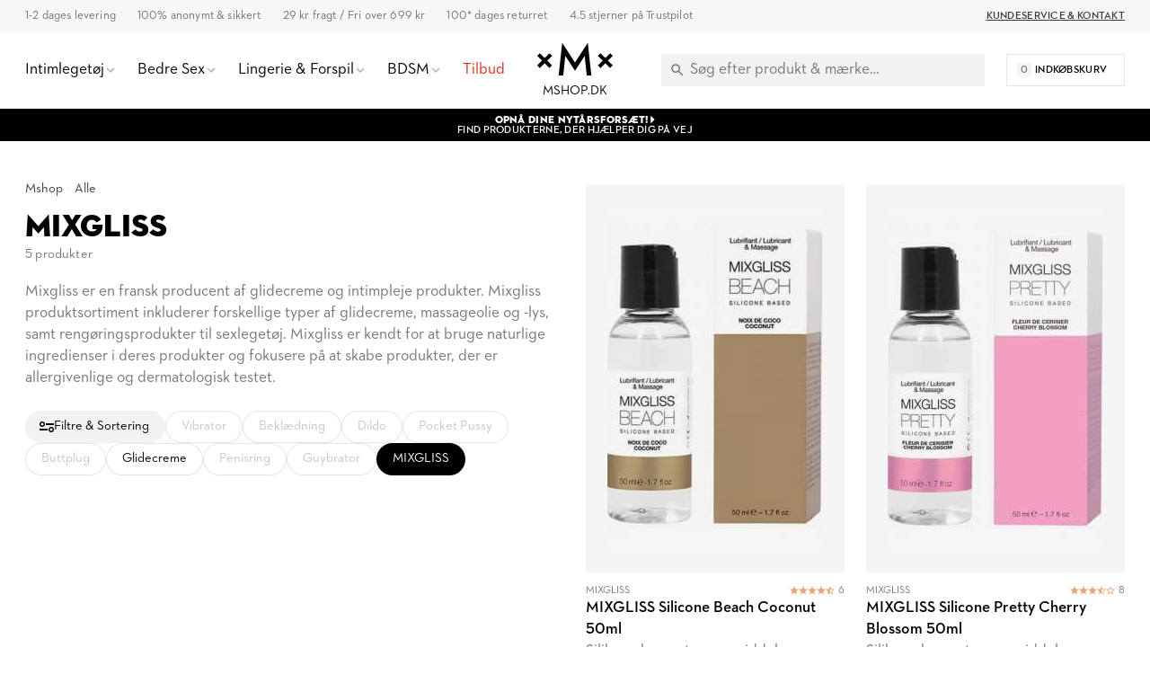

--- FILE ---
content_type: text/html; charset=UTF-8
request_url: https://www.mshop.dk/alle/mixgliss
body_size: 40221
content:
<!DOCTYPE html>
<html lang="da">
	<head>
        <meta http-equiv="Content-Type" content="text/html; charset=utf-8"/>
<title>MIXGLISS @ Mshop.dk</title>
<meta name="viewport" content="width=device-width,user-scalable=no,initial-scale=1,minimum-scale=1,maximum-scale=1"/>
<meta name="theme-color" content="#FFFFFF"/>
<meta name="apple-mobile-web-app-status-bar-style" content="white"/>
<meta name="description" content="Køb MIXGLISS produkter hos Mshop.dk. 100% diskret - sikkert og hurtigt."/>
<meta name="robots" content="INDEX,FOLLOW"/>

<meta name="google-site-verification" content="4YSoEhKN4InD8Ouhp9tI9O5VfKSt6sUoftrVucS0w1U" />

<meta property="og:updated_time" content="1769769532"/>
<meta property="og:site" content="https://www.mshop.dk"/>
<meta property="og:site_name" content="Mshop.dk"/>
<meta property="og:locale" content="da_DK"/>
<meta property="og:url" content="https://www.mshop.dk/alle/mixgliss"/>
<meta property="og:type" content="product.group"/>
<meta property="og:title" content="MIXGLISS @ Mshop.dk"/>
<meta property="og:description" content="Køb MIXGLISS produkter hos Mshop.dk. 100% diskret - sikkert og hurtigt."/>
<meta property="og:image" content="https://www.mshop.dk/static/img/open-graph/open-graph-logo.jpg"/>
<meta property="og:image:width" content="1200"/>
<meta property="og:image:height" content="630"/>
<link rel="shortcut icon" href="/static/img/app-icon/app-icon-16x16.png"/>
<link rel="icon" sizes="48x48" href="/static/img/app-icon/app-icon-48x48.png"/>
<link rel="icon" sizes="96x96" href="/static/img/app-icon/app-icon-96x96.png"/>
<link rel="icon" sizes="144x144" href="/static/img/app-icon/app-icon-144x144.png"/>
<link rel="icon" sizes="192x192" href="/static/img/app-icon/app-icon-192x192.png"/>
<link rel="apple-touch-icon" href="/static/img/app-icon/app-icon-192x192.png"/>
<link rel="apple-touch-icon" sizes="16x16" href="/static/img/app-icon/app-icon-16x16.png"/>
<link rel="apple-touch-icon" sizes="32x32" href="/static/img/app-icon/app-icon-32x32.png"/>
<link rel="apple-touch-icon" sizes="48x48" href="/static/img/app-icon/app-icon-48x48.png"/>
<link rel="apple-touch-icon" sizes="96x96" href="/static/img/app-icon/app-icon-96x96.png"/>
<link rel="apple-touch-icon" sizes="144x144" href="/static/img/app-icon/app-icon-144x144.png"/>
<link rel="apple-touch-icon" sizes="192x192" href="/static/img/app-icon/app-icon-192x192.png"/>
<link rel="canonical" href="https://www.mshop.dk/alle/mixgliss"/>
<link rel="preload" href="/static/font/xmx-display-bold.min.woff2" as="font" type="font/woff2" crossorigin/>
<link rel="preload" href="/static/font/xmx-display-titling.min.woff2" as="font" type="font/woff2" crossorigin/>
<link rel="preload" href="/static/font/xmx-text-bold.min.woff2" as="font" type="font/woff2" crossorigin/>
<link rel="preload" href="/static/font/xmx-text-book.min.woff2" as="font" type="font/woff2" crossorigin/>
<link rel="preload" href="/static/font/xmx-text-demi.min.woff2" as="font" type="font/woff2" crossorigin/>
<link rel="preconnect" href="https://policy.app.cookieinformation.com" crossorigin/>
<link rel="preconnect" href="https://api.clerk.io" crossorigin/>

<svg style="display: none">
    <symbol id="xmx-icon-length" viewBox="0 0 24 24">
        <path d="M4 18c-.55 0-1.02-.195-1.414-.586A1.935 1.935 0 0 1 2 16V8c0-.55.195-1.02.586-1.414C2.98 6.196 3.449 6 4 6h16c.55 0 1.02.195 1.414.586.39.394.586.863.586 1.414v8c0 .55-.195 1.02-.586 1.414-.394.39-.863.586-1.414.586Zm0-2h16V8h-3v4h-2V8h-2v4h-2V8H9v4H7V8H4Zm3-4h2Zm4 0h2Zm4 0h2Zm-3 0Zm0 0"></path>
    </symbol>
    <symbol id="xmx-icon-diameter" viewBox="0 0 24 24">
        <path d="M22.11 21.46L2.39 1.73L1.11 3L4.06 5.95C2.78 7.63 2 9.72 2 12C2 17.5 6.5 22 12 22C14.28 22 16.37 21.23 18.05 19.94L20.84 22.73L22.11 21.46M12 20C7.58 20 4 16.42 4 12C4 10.27 4.56 8.68 5.5 7.38L16.62 18.5C15.32 19.45 13.73 20 12 20M8.17 4.97L6.72 3.5C8.25 2.56 10.06 2 12 2C17.5 2 22 6.5 22 12C22 13.94 21.44 15.75 20.5 17.28L19.03 15.83C19.65 14.69 20 13.39 20 12C20 7.58 16.42 4 12 4C10.61 4 9.31 4.35 8.17 4.97Z"></path>
    </symbol>
    <symbol id="xmx-icon-weight" viewBox="0 0 24 24">
        <path d="M240-200h480l-57-400H297l-57 400Zm240-480q17 0 28.5-11.5T520-720q0-17-11.5-28.5T480-760q-17 0-28.5 11.5T440-720q0 17 11.5 28.5T480-680Zm113 0h70q30 0 52 20t27 49l57 400q5 36-18.5 63.5T720-120H240q-37 0-60.5-27.5T161-211l57-400q5-29 27-49t52-20h70q-3-10-5-19.5t-2-20.5q0-50 35-85t85-35q50 0 85 35t35 85q0 11-2 20.5t-5 19.5ZM240-200h480-480ZM6 19h12L16.574 9H7.426Zm6-12c.285 0 .52-.098.71-.29A.963.963 0 0 0 13 6a.963.963 0 0 0-.29-.71A.963.963 0 0 0 12 5a.963.963 0 0 0-.71.29A.963.963 0 0 0 11 6c0 .285.098.52.29.71.19.192.425.29.71.29Zm2.824 0h1.75c.5 0 .934.168 1.301.5.367.332.59.742.676 1.227l1.426 10a1.939 1.939 0 0 1-.465 1.585c-.39.458-.895.688-1.512.688H6c-.617 0-1.121-.23-1.512-.688a1.939 1.939 0 0 1-.465-1.585l1.426-10c.086-.485.309-.895.676-1.227.367-.332.8-.5 1.3-.5h1.75a4.988 4.988 0 0 1-.124-.488A2.343 2.343 0 0 1 9 6c0-.832.293-1.543.875-2.125A2.898 2.898 0 0 1 12 3c.832 0 1.543.293 2.125.875C14.707 4.457 15 5.168 15 6c0 .184-.016.355-.05.512-.032.16-.075.32-.126.488ZM6 19h12Zm0 0"></path>
    </symbol>
    <symbol id="xmx-icon-vegan" viewBox="0 0 24 24">
        <path d="M11 21v-7.977a7.978 7.978 0 0 1-3.074-.609 7.983 7.983 0 0 1-2.602-1.738 7.76 7.76 0 0 1-1.722-2.602A8.043 8.043 0 0 1 3 5V3h2c1.05 0 2.066.203 3.05.613a7.905 7.905 0 0 1 2.598 1.739c.52.515.95 1.082 1.29 1.699.34.617.605 1.273.789 1.972.082-.113.171-.226.273-.335.102-.11.207-.223.324-.336a7.922 7.922 0 0 1 2.602-1.739A7.91 7.91 0 0 1 19 6h2v2a7.91 7.91 0 0 1-.613 3.074 7.922 7.922 0 0 1-1.739 2.602 7.774 7.774 0 0 1-2.585 1.722A7.956 7.956 0 0 1 13 16v5Zm0-10c0-.8-.152-1.563-.46-2.29a6.12 6.12 0 0 0-1.313-1.937 6.12 6.12 0 0 0-1.938-1.312A5.79 5.79 0 0 0 5 5c0 .8.148 1.566.45 2.3.3.735.734 1.384 1.3 1.95.566.566 1.215 1 1.95 1.3.734.302 1.5.45 2.3.45Zm2 3a5.92 5.92 0 0 0 4.227-1.75 6.04 6.04 0 0 0 1.312-1.95C18.848 9.567 19 8.8 19 8c-.8 0-1.566.152-2.3.46a6.04 6.04 0 0 0-1.95 1.313A5.92 5.92 0 0 0 13 14Zm0 0Zm-2-3Zm0 0"></path>
    </symbol>
    <symbol id="xmx-icon-cooling" viewBox="0 0 24 24">
        <path d="m20.79 13.95-2.33.62-2-1.13v-2.88l2-1.13 2.33.62.52-1.93-1.77-.47.46-1.77-1.93-.52-.62 2.33-2 1.13L13 7.38V5.12l1.71-1.71L13.29 2 12 3.29 10.71 2 9.29 3.41 11 5.12v2.26L8.5 8.82l-2-1.13-.58-2.33L4 5.88l.47 1.77-1.77.47.52 1.93 2.33-.62 2 1.13v2.89l-2 1.13-2.33-.62-.52 1.93 1.77.47L4 18.12l1.93.52.62-2.33 2-1.13L11 16.62v2.26l-1.71 1.71L10.71 22 12 20.71 13.29 22l1.41-1.41-1.7-1.71v-2.26l2.5-1.45 2 1.13.62 2.33 1.88-.51-.47-1.77 1.77-.47-.51-1.93M9.5 10.56 12 9.11l2.5 1.45v2.88L12 14.89l-2.5-1.45v-2.88Z"></path>
    </symbol>
    <symbol id="xmx-icon-warming" viewBox="0 0 24 24">
        <path d="M17.66 11.2c-.23-.3-.51-.56-.77-.82-.67-.6-1.43-1.03-2.07-1.66C13.33 7.26 13 4.85 13.95 3c-.95.23-1.78.75-2.49 1.32-2.59 2.08-3.61 5.75-2.39 8.9.04.1.08.2.08.33 0 .22-.15.42-.35.5-.23.1-.47.04-.66-.12a.58.58 0 0 1-.14-.17c-1.13-1.43-1.31-3.48-.55-5.12C5.78 10 4.87 12.3 5 14.47c.06.5.12 1 .29 1.5.14.6.41 1.2.71 1.73 1.08 1.73 2.95 2.97 4.96 3.22 2.14.27 4.43-.12 6.07-1.6 1.83-1.66 2.47-4.32 1.53-6.6l-.13-.26c-.21-.46-.77-1.26-.77-1.26m-3.16 6.3c-.28.24-.74.5-1.1.6-1.12.4-2.24-.16-2.9-.82 1.19-.28 1.9-1.16 2.11-2.05.17-.8-.15-1.46-.28-2.23-.12-.74-.1-1.37.17-2.06.19.38.39.76.63 1.06.77 1 1.98 1.44 2.24 2.8.04.14.06.28.06.43.03.82-.33 1.72-.93 2.27Z"></path>
    </symbol>
    <symbol id="xmx-warranty" viewBox="0 0 256 256">
        <path d="M127.853 254.218c-68.93 0-125.008-56.524-125.008-126s56.078-126 125.008-126 125.008 56.524 125.008 126-56.078 126-125.008 126Z" fill="#cadbc3"/><path fill="none" d="M5.178 79.064h245.644v79.871H5.178z"/><path d="M52.09 89.314h-6.498V79.063h18.693v45.561H52.091v-35.31ZM70.649 101.776c0-15.276 9.514-23.249 21.172-23.249s21.173 7.973 21.173 23.25-9.514 23.45-21.173 23.45-21.172-8.174-21.172-23.45Zm29.882.068c0-7.973-3.283-12.864-8.71-12.864s-8.71 4.89-8.71 12.864 3.283 12.931 8.71 12.931 8.71-4.958 8.71-12.931ZM116.744 101.776c0-15.276 9.515-23.249 21.173-23.249s21.172 7.973 21.172 23.25-9.514 23.45-21.172 23.45-21.173-8.174-21.173-23.45Zm29.883.068c0-7.973-3.283-12.864-8.71-12.864s-8.71 4.89-8.71 12.864 3.282 12.931 8.71 12.931 8.71-4.958 8.71-12.931ZM162.572 89.18c0-6.097 5.092-10.72 11.324-10.72s11.255 4.623 11.255 10.72c0 6.03-5.025 10.788-11.255 10.788s-11.324-4.758-11.324-10.788Zm33.769-10.117h8.844l-28.61 45.561h-8.844l28.61-45.561ZM177.044 89.18c0-1.943-1.34-3.35-3.149-3.35-1.876 0-3.149 1.407-3.149 3.35 0 2.077 1.274 3.417 3.15 3.417 1.808 0 3.148-1.34 3.148-3.417Zm10.587 25.26c0-6.097 5.092-10.72 11.323-10.72s11.256 4.623 11.256 10.72-5.025 10.786-11.256 10.786-11.323-4.689-11.323-10.786Zm14.471 0c0-1.944-1.34-3.283-3.148-3.283-1.877 0-3.15 1.34-3.15 3.283 0 2.077 1.273 3.416 3.15 3.416 1.809 0 3.148-1.34 3.148-3.416ZM48.616 145.363c0-7.995 5.928-13.572 13.65-13.572 3.823 0 7.06 1.092 9.244 3.432l-1.91 1.91c-1.717-1.793-4.057-2.807-7.333-2.807-6.24 0-10.725 4.719-10.725 11.037s4.524 11.038 10.96 11.038c3.626 0 6.2-1.093 7.838-2.419v-5.577h-7.878v-2.496h10.53v9.36c-1.95 1.912-5.499 3.667-10.49 3.667-7.918 0-13.886-5.578-13.886-13.573ZM87.344 131.83h.468l11.232 26.794H96.08l-2.418-5.967H81.494l-2.38 5.967h-2.769l10.999-26.794Zm5.343 18.408-4.095-10.14c-.507-1.247-1.014-3.08-1.014-3.159-.039.079-.546 1.912-1.053 3.12l-4.056 10.18h10.217ZM104.074 132.103h7.956c5.54 0 9.439 2.613 9.439 8.112 0 3.9-2.145 6.435-5.577 7.488l6.474 10.921h-3.315l-6.084-10.452c-.39.039-.82.039-1.248.039h-4.836v10.413h-2.809v-26.52Zm7.801 13.69c4.33 0 6.669-1.834 6.669-5.578 0-3.821-2.379-5.615-6.669-5.615h-4.992v11.193h4.992ZM136.561 131.83h.468l11.233 26.794h-2.964l-2.418-5.967h-12.17l-2.378 5.967h-2.769l10.998-26.794Zm5.344 18.408-4.095-10.14c-.507-1.247-1.014-3.08-1.014-3.159-.04.079-.546 1.912-1.054 3.12l-4.055 10.18h10.218ZM157.543 140.177c-.702-.82-1.716-2.224-1.833-2.42 0 .196.234 1.912.234 2.966v17.901h-2.652V131.83h.468l15.835 18.72c.702.86 1.716 2.302 1.833 2.458 0-.078-.195-1.872-.195-3.003v-17.901h2.613v26.793h-.468l-15.835-18.72ZM186.91 134.6h-8.151v-2.496h19.11v2.496h-8.151v24.024h-2.808V134.6ZM202.9 132.103h2.846v26.521H202.9v-26.52ZM139.449 176.716l-3.874 15.457 15.323 4.373-15.323 4.373 3.874 15.458L128 205.293l-11.449 11.084 3.874-15.458-15.323-4.373 15.323-4.373-3.874-15.457L128 187.8l11.449-11.084z"/>
    </symbol>
</svg>

<link rel="stylesheet" type="text/css" href="/static/css/mshop-core-5.2.7.min.css"/>

<script>
    window.dataLayer = window.dataLayer || [];
    function gtag(){ dataLayer.push(arguments); }
    gtag('consent', 'default', {
    'ad_storage': 'denied',
    'ad_user_data': 'denied',
    'ad_personalization': 'denied',
    'analytics_storage': 'denied',
    'wait_for_update': 500
    });
    gtag('set', 'ads_data_redaction', true);
    gtag('set', 'url_passthrough', true);

        !function(){"use strict";function l(e){for(var t=e,r=0,n=document.cookie.split(";");r<n.length;r++){var o=n[r].split("=");if(o[0].trim()===t)return o[1]}}function s(e){return localStorage.getItem(e)}function u(e){return window[e]}function d(e,t){e=document.querySelector(e);return t?null==e?void 0:e.getAttribute(t):null==e?void 0:e.textContent}var e=window,t=document,r="script",n="dataLayer",o="TZG46M2",a="https://ss.mshop.dk",i="",c="fvloxtux",E="stapeUserId",I="",v="",g=!1;try{var g=!!E&&(m=navigator.userAgent,!!(m=new RegExp("Version/([0-9._]+)(.*Mobile)?.*Safari.*").exec(m)))&&16.4<=parseFloat(m[1]),A="stapeUserId"===E,f=g&&!A?function(e,t,r){void 0===t&&(t="");var n={cookie:l,localStorage:s,jsVariable:u,cssSelector:d},t=Array.isArray(t)?t:[t];if(e&&n[e])for(var o=n[e],a=0,i=t;a<i.length;a++){var c=i[a],c=r?o(c,r):o(c);if(c)return c}else console.warn("invalid uid source",e)}(E,I,v):void 0;g=g&&(!!f||A)}catch(e){console.error(e)}var m=e,E=(m[n]=m[n]||[],m[n].push({"gtm.start":(new Date).getTime(),event:"gtm.js"}),t.getElementsByTagName(r)[0]),I="dataLayer"===n?"":"&l="+n,v=f?"&bi="+encodeURIComponent(f):"",A=t.createElement(r),e=g?"kp"+c:c,n=!g&&i?i:a;A.async=!0,A.src=n+"/"+e+".js?st="+o+I+v+"",null!=(f=E.parentNode)&&f.insertBefore(A,E)}();
    </script>

<meta name="google-site-verification" content="OLJY_3xdX-Ji3rdLIzpTEZ4z1h_g9b2Y_7rGuvXnrJs" />
<meta name="google-site-verification" content="rV4h0PK5iDUoFwTpMZF7ioLgLWuCBZKqG-fyhJ0Ooo0" />
<script>
(function(){if(!window.chatbase||window.chatbase("getState")!=="initialized"){window.chatbase=(...arguments)=>{if(!window.chatbase.q){window.chatbase.q=[]}window.chatbase.q.push(arguments)};window.chatbase=new Proxy(window.chatbase,{get(target,prop){if(prop==="q"){return target.q}return(...args)=>target(prop,...args)}})}const onLoad=function(){const script=document.createElement("script");script.src="https://www.chatbase.co/embed.min.js";script.id="F3SGmIWjSsOhbuK9TxgEt";script.domain="www.chatbase.co";document.body.appendChild(script)};if(document.readyState==="complete"){onLoad()}else{window.addEventListener("load",onLoad)}})();
</script>
    </head>
    <body class=" catalog-category-view categorypath-alle category-alle">
                        
<div class="xmx-desktop-header" id="desktop-header">
    <div class="xmx-skrim" id="desktop-search-skrim"></div>
    <div class="xmx-desktop-header-placeholder">
        <div class="xmx-desktop-header-sticky" id="xmx-desktop-header-sticky">
            <div class="xmx-desktop-header-sticky-inner">
                <div class="xmx-desktop-header-sub-area">
                    <div class="xmx-desktop-header-sub-area-inner">
                        <div class="xmx-desktop-header-trust-points">
                            <div class="xmx-desktop-header-trust-point" data-open-info-popup="shipping-times">1-2 dages levering</div>
<div class="xmx-desktop-header-trust-point" data-open-info-popup="discretion">100% anonymt & sikkert</div>
<div class="xmx-desktop-header-trust-point" data-open-info-popup="freight">29 kr fragt / Fri over 699 kr</div>
<div class="xmx-desktop-header-trust-point" data-open-info-popup="returns">100* dages returret</div>
<div class="xmx-desktop-header-trust-point" data-open-info-popup="trustpilot">4.5 stjerner på Trustpilot</div>                        </div>
                        <div class="xmx-desktop-header-courtesy-links">
                            <a href="/hjaelp" class="xmx-desktop-header-courtesy-link">Kundeservice &amp; Kontakt</a>                        </div>
                    </div>
                </div>
                <div class="xmx-desktop-header-main-area" id="desktop-header-main-area">
                    <div class="xmx-desktop-header-main-area-inner">
                                                <div class="xmx-desktop-header-navigation">
	<div class="xmx-desktop-header-navigation-entry">
		<a href="/sexlegetoj" class="xmx-desktop-header-navigation-button">
			<div class="xmx-desktop-header-navigation-button-label">Intimlegetøj</div>
			<div class="xmx-desktop-header-navigation-button-chevron xmx-icon-expand"></div>
		</a>
		<div class="xmx-desktop-header-menu">
			<div class="xmx-desktop-header-sections">
				<div class="xmx-desktop-header-sections-inner">
					<div class="xmx-desktop-header-menu-section">
						<div class="xmx-desktop-header-menu-section-column">
							<a href="/sexlegetoj" class="xmx-caption" title="Intimlegetøj">Intimlegetøj</a>
							<nav class="xmx-links">
								<a href="/sexlegetoj-til-par" class="xmx-link" title="Sexlegetøj til Par">Sexlegetøj til Par</a>
								<a href="/sexlegetoj-til-kvinder" class="xmx-link" title="Sexlegetøj til Kvinder">Sexlegetøj til Kvinder</a>
								<a href="/sexlegetoj-til-maend" class="xmx-link" title="Sexlegetøj til Mænd">Sexlegetøj til Mænd</a>
								<a href="/nyheder" class="xmx-link" title="Nyheder">Nyheder</a>
								<a href="/top-10" class="xmx-link" title="De Bedste">De Bedste</a>
								<!--<a href="/sex-julekalender" class="xmx-link" title="Julekalender">Julekalender</a>-->
							</nav>
							<a href="/sexlegetoj/vibrator" class="xmx-caption" title="Vibratorer">Vibratorer</a>
							<nav class="xmx-links">
								 
								<a href="/sexlegetoj/vibrator/klitorisvibrator" class="xmx-link" title="Klitorisvibratorer">Klitorisvibratorer</a>
								<a href="/sexlegetoj/vibrator/rabbitvibrator" class="xmx-link" title="Rabbitvibratorer">Rabbitvibratorer</a>
								<a href="/sexlegetoj/vibrator/magic-wand-massager" class="xmx-link" title="Magic Wand Vibratorer">Magic Wand Vibratorer</a>
								<a href="/sexlegetoj/vibrator/klitorisstimulatorer" class="xmx-link" title="Klitorisstimulatorer">Klitorisstimulatorer</a>
								<a href="/sexlegetoj/vibrator/vibrator-aeg" class="xmx-link" title="Vibrator Æg">Vibrator Æg</a>
								<a href="/sexlegetoj/til-par/vibratorer-til-par" class="xmx-link" title="Par Vibrator">Par vibratorer</a>
								<a href="/sexlegetoj/vibrator/g-punkt-vibrator" class="xmx-link" Title="G-punktsvibratorer">G-punktsvibratorer</a>
								<a href="/sexlegetoj/vibrator/fingervibrator" class="xmx-link" title="Fingervibratorer">Fingervibratorer</a>
								<a href="/sexlegetoj/vibrator/appstyrede-vibratorer" class="xmx-link" title="Appstyrede Vibratorer">Appstyrede Vibratorer</a>
								<a href="/sexlegetoj/vibrator/bulletvibrator" class="xmx-link" title="Bullet Vibrator">Bullet Vibratorer</a>
							</nav>
						</div>
						<div class="xmx-desktop-header-menu-section-column">
							<a href="/sexlegetoj/dildoer" class="xmx-caption" title="Dildo">Dildo</a>
							<nav class="xmx-links">
								<a href="/sexlegetoj/dildoer/realistisk-dildo" class="xmx-link" title="Realistisk dildo">Realistisk Dildo</a>
								<a href="/sexlegetoj/dildoer/kaempe-dildo" class="xmx-link" title="Stor Dildo">Stor Dildo</a>
								<a href="/sexlegetoj/dildoer/glas-dildo" class="xmx-link" title="Glas dildo">Glas Dildo</a>
								<a href="/sexlegetoj/dildoer/strap-on-dildo" class="xmx-link" title="Strap on dildo">Strap on Dildo</a>
								<a href="/sexlegetoj/dildoer/dobbelt-dildo" class="xmx-link" title="Dobbelt dildo">Dobbelt Dildo</a>
								<a href="/sexlegetoj/dildoer/dildo-med-sugekop" class="xmx-link" title="Dildo med Sugekop">Dildo med Sugekop</a>
								<a href="/sexlegetoj/dildoer/dragondildo" class="xmx-link" title="Dragon Dildo">Dragon dildo</a>
							</nav>
							<a href="/sexlegetoj/til-ham/masturbator" class="xmx-caption" title="Masturbatorer">Masturbatorer</a>
							<nav class="xmx-links">
								<a href="/sexlegetoj/til-ham/fleshlight" class="xmx-link" title="Fleshlights">Fleshlights</a>
								<a href="/sexlegetoj/til-ham/pocket-pussy" class="xmx-link" title="Pocket Pussy">Pocket Pussy</a>
								<a href="/sexlegetoj/til-ham/onani-aeg" class="xmx-link" title="Onani Æg">Onani Æg</a>
							
							</nav>
							<a href="/sexlegetoj/til-ham/penisring" class="xmx-caption" title="Penisringe">Penisringe</a>
							<nav class="xmx-links">
								<a href="/sexlegetoj/til-ham/penispumper" class="xmx-link" title="Penispumper">Penispumper</a>
								<a href="/sexlegetoj/til-ham/penisforlaenger" class="xmx-link" title="Penisforlængere">Penisforlængere</a>
								<a href="/sexlegetoj/til-ham/penis-sleeve" class="xmx-link" title="Penis Sleeve">Penis Sleeves</a>
							</nav>
						</div>
						<div class="xmx-desktop-header-menu-section-column">
							<a href="/sexlegetoj/til-ham/sexdukker" class="xmx-caption" title="Sexdukker">Sexdukker</a>
							<nav class="xmx-links">
								<a href="/sexlegetoj/til-ham/realdoll-sexdukker" class="xmx-link" title="Real Dolls">Real Dolls</a>
							</nav>
							<a href="/sexlegetoj/anal-sexlegetoj" class="xmx-caption" title="Anal Sexlegetøj">Anal Sexlegetøj</a>
							<nav class="xmx-links">
								<a href="/sexlegetoj/til-ham/analplug-og-buttplug" class="xmx-link" title="Buttplugs">Buttplugs</a>
								<a href="/sexlegetoj/anal-sexlegetoj/analkugler" class="xmx-link" title="Analkugler">Analkugler</a>
								<a href="/sexlegetoj/anal-sexlegetoj/anal-dildo" class="xmx-link" title="Anal Dildoer">Anal Dildoer</a>
								<a href="/sexlegetoj/til-ham/prostatastimulering" class="xmx-link" title="Prostata massagers">Prostata massagers</a>
								<a href="/sexlegetoj/anal-sexlegetoj/anal-vibrator" class="xmx-link" title="Anal Vibratorer">Anal Vibratorer</a>
							</nav>
							<a href="/sexlegetoj" class="xmx-caption" title="Mere Intimt legetøj">Mere Intimt legetøj</a>
							<nav class="xmx-links">
								<a href="/sexlegetoj/til-par/sex-spil" class="xmx-link" title="Sexspil">Sexspil</a>
								<a href="/sexlegetoj/baekkenbundskugler" class="xmx-link" title="Bækkenbundskugler">Bækkenbundskugler</a>
								<a href="/bondage-bdsm/sexmaskiner" class="xmx-link" title="Sexmaskiner">Sexmaskiner</a>
								<a href="/sexlegetoj/til-par/sexgynger" class="xmx-link" title="Sexgynger">Sexgynge</a>
							</nav>

						</div>
						<div class="xmx-desktop-header-menu-section-column xmx-desktop-header-menu-section-column--grey">
							<div class="xmx-caption">Inspiration og Guides</div>
							<nav class="xmx-links">
								<a href="/guide/oralsex" class="xmx-link" title="Oralsex Guide">Oralsex Guide</a>
								<a href="/guide/analsex" class="xmx-link" title="Analsex Guide">Analsex Guide</a>
								<a href="/guide/forspil" class="xmx-link" title="Forspil Guide">Forspil Guide</a>
								<a href="/guide/bondage" class="xmx-link" title="Bondage Guide">Bondage Guide</a>
								<a href="/guide/fleshlight" class="xmx-link" title="Fleshlight Guide">Fleshlight Guide</a>					              
							</nav>
							<div class="xmx-caption"><a href="/brands" class="xmx-caption" title="Udvalgte Mærker">Udvalgte Mærker</a></div>
		 
							<nav class="xmx-links">
								<a href="/alle/mshop-private-collection" class="xmx-link" Title="Mshop Private Collection">Mshop Private Collection</a>
								<a href="/alle/womanizer" class="xmx-link" Title="Womanizer">Womanizer</a>
								<a href="/alle/satisfyer" class="xmx-link" Title="Satisfyer">Satisfyer</a>
								<a href="/sexlegetoj/til-ham/fleshlight" class="xmx-link" Title="Fleshlight">Fleshlight</a>
								<a href="/alle/we-vibe" class="xmx-link" Title="We-vibe">We-Vibe</a>
								<a href="/alle/ladylove" class="xmx-link" Title="Ladylove">Ladylove</a>
								<a href="/alle/lovense" class="xmx-link" Title="Lovense">Lovense</a>
								<a href="/alle/bathmate" class="xmx-link" Title="Bathmate">Bathmate</a>
								<a href="/alle/fifty-shades-of-grey" class="xmx-link" Title="Fifty Shades of Grey">Fifty Shades of Grey</a>
		 					</nav>
						</div>
					</div>
				</div>
			</div>
		</div>
	</div>
	<div class="xmx-desktop-header-skrim"></div>

	<div class="xmx-desktop-header-navigation-entry">
		<a href="/bedre-sex" class="xmx-desktop-header-navigation-button">
			<div class="xmx-desktop-header-navigation-button-label">Bedre Sex</div>
			<div class="xmx-desktop-header-navigation-button-chevron xmx-icon-expand"></div>
		</a>
		<div class="xmx-desktop-header-menu">
			<div class="xmx-desktop-header-sections">
				<div class="xmx-desktop-header-sections-inner">
					<div class="xmx-desktop-header-menu-section">
						<div class="xmx-desktop-header-menu-section-column">
							<a href="/bedre-sex" class="xmx-caption">Bedre Sex</a>
							<nav class="xmx-links">
								<a href="/bedre-sex/glidecreme" class="xmx-link">Glidecreme</a>
								<a href="/bedre-sex/oeget-sexlyst-og-forlaengende/oeget-sexlyst" class="xmx-link">Øget sexlyst</a>
								<a href="/bedre-sex/oeget-sexlyst-og-forlaengende/foroegende" class="xmx-link">Delay spray</a>
								<a href="/bedre-sex/kondomer" class="xmx-link">Kondomer</a>
								<a href="/bedre-sex/massage" class="xmx-link">Massageolie &amp; stearinlys</a>
								<a href="/bedre-sex/intim-hygiejne" class="xmx-link">Intim hygiejne</a>
								<a href="/sexlegetoj/baekkenbundskugler" class="xmx-link">Bækkenbundskugler</a>
							</nav>
						</div>
						<div class="xmx-desktop-header-menu-section-column">
							<div class="xmx-caption">Effekt</div>
							<nav class="xmx-links">
								<a href="/bedre-sex/varmende" class="xmx-link">Varmende</a>
								<a href="/bedre-sex/kolende" class="xmx-link">Kølende</a>
								<a href="/bedre-sex/lystogende" class="xmx-link">Lystøgende</a>
								<a href="/bedre-sex/forstorrende" class="xmx-link">Forstørrende</a>
								<a href="/bedre-sex/forlaengende" class="xmx-link">Forlængende</a>
								<a href="/bedre-sex/effekt-rengorande" class="xmx-link">Rengørende</a>
								<a href="/bedre-sex/afslappende" class="xmx-link">Afslappende</a>
							</nav>
						</div>
						<div class="xmx-desktop-header-menu-section-column">
							<div class="xmx-caption">Kropsdel</div>
							<nav class="xmx-links">
								<a href="/bedre-sex/klitoris" class="xmx-link">Klitoris</a>
								<a href="/bedre-sex/g-punkt" class="xmx-link">G-punkt</a>
								<a href="/bedre-sex/penis" class="xmx-link">Penis</a>
								<a href="/bedre-sex/anal" class="xmx-link">Anal</a>
							</nav>
						</div>
						<div class="xmx-desktop-header-menu-section-column xmx-desktop-header-menu-section-column--grey">
							<a class="xmx-caption" href="/helse">Helse</a>
							<nav class="xmx-links">
								<a href="/helse/prostatastimulering" class="xmx-link">Prostatastimulering</a>
								<a href="/helse/erektionsproblem" class="xmx-link">Erektionsproblem</a>
								<a href="/helse/baekkenbund-inkontinens" class="xmx-link">Bækkenbund &amp; Inkontinens</a>
								<a href="/helse/torre-slimhinder" class="xmx-link">Tørre slimhinder</a>
							</nav>
							 <div class="xmx-caption">Udvalgte mærker</div>
							<nav class="xmx-links">
								<a href="/alle/mshop-care" class="xmx-link">Mshop Care</a>
								<a href="/alle/rfsu" class="xmx-link">RFSU</a>
								<a href="/alle/pjur" class="xmx-link">Pjur</a>
							</nav>
						</div>
					</div>
				</div>
			</div>
		</div>
	</div>
	<div class="xmx-desktop-header-skrim"></div>

	<div class="xmx-desktop-header-navigation-entry">
		<a href="/sexet-undertoj" class="xmx-desktop-header-navigation-button">
			<div class="xmx-desktop-header-navigation-button-label">Lingerie &amp; Forspil</div>
			<div class="xmx-desktop-header-navigation-button-chevron xmx-icon-expand"></div>
		</a>
		<div class="xmx-desktop-header-menu">
			<div class="xmx-desktop-header-sections">
				<div class="xmx-desktop-header-sections-inner">
					<div class="xmx-desktop-header-menu-section">
						<div class="xmx-desktop-header-menu-section-column">
							<a class="xmx-caption" href="/sexet-undertoj">Sexet Undertøj</a>
							<nav class="xmx-links">
								<a href="/sexet-undertoj/plus-size" class="xmx-link">Plus size</a>
								<a href="/sexet-undertoj/til-ham" class="xmx-link">Til Mænd</a>
								<a href="/sexet-undertoj/bdsm-toj" class="xmx-link">BDSM Tøj</a>
								<a href="/sexet-undertoj/kostumer" class="xmx-link">Kostumer</a>
								<a href="/sexet-undertoj/kropsdekoration" class="xmx-link">Kropsdekoration</a>
								<a href="/sexet-undertoj/kaber-og-kimonoer" class="xmx-link">Kåber & Kimonoer</a>
							</nav>
						</div>
						<div class="xmx-desktop-header-menu-section-column">
							<a class="xmx-caption" href="/sexet-undertoj/undertoj">Undertøj</a>
							<nav class="xmx-links">
								<a href="/sexet-undertoj/Bh-og-trusse-sat" class="xmx-link">BH & Trusse Sæt</a>
								<a href="/sexet-undertoj/hofteholdere-og-stockings" class="xmx-link">Hofteholdere & Stockings</a>
								<a href="/sexet-undertoj/strompebukser" class="xmx-link">Strømpebukser</a>
							</nav>

							<a class="xmx-caption" href="/sexet-undertoj/corsager-og-bodies">Corsager & Bodies</a>
							<nav class="xmx-links">
								<a href="/sexet-undertoj/corsager" class="xmx-link">Corsager</a>
								<a href="/sexet-undertoj/bodies-and-teddies" class="xmx-link">Bodies & Teddies</a>
								<a href="/sexet-undertoj/harnesses" class="xmx-link">Harnesses</a>
							</nav>
						</div>
						<div class="xmx-desktop-header-menu-section-column">
							<a class="xmx-caption" href="/sexet-undertoj/kjoler-og-nederdele">Kjoler & Nederdele</a>
							<nav class="xmx-links">
								<a href="/sexet-undertoj/chemiser" class="xmx-link">Chemiser</a>
								<a href="/sexet-undertoj/babydolls" class="xmx-link">Baby Dolls</a>
								<a href="/sexet-undertoj/mini-kjoler" class="xmx-link">Mini Kjoler</a>
								<a href="/sexet-undertoj/miniskirts" class="xmx-link">Mini Skirts</a>
							</nav>

							<a class="xmx-caption" href="/sexet-undertoj/catsuits-og-bodystockings">Catsuits & Bodystockings</a>
							<nav class="xmx-links">
								<a href="/sexet-undertoj/catsuits" class="xmx-link">Catsuits</a>
								<a href="/sexet-undertoj/bodystockings" class="xmx-link">Bodystockings</a>
							</nav>
						</div>
						<div class="xmx-desktop-header-menu-section-column xmx-desktop-header-menu-section-column--grey">
							<div class="xmx-caption">Køb efter stil</div>
							<nav class="xmx-links">
								<a href="/sexet-undertoj/med-hofteholdere" class="xmx-link">Med hofteholdere</a>
								<a href="/sexet-undertoj/bundlos-lingeri" class="xmx-link">Bundløs</a>
								<a href="/sexet-undertoj/med-blonder" class="xmx-link">Med blonder</a>
								<a href="/sexet-undertoj/med-slojfe" class="xmx-link">Med sløjfer</a>
								<a href="/sexet-undertoj/fiskenet" class="xmx-link">Med fiskenet</a>
							</nav>
							<div class="xmx-caption">Køb efter mærke</div>
							<nav class="xmx-links">
								<a href="/alle/rene-rofe" class="xmx-link">René Rofé</a>
								<a href="/alle/cottelli-collection" class="xmx-link">Cotelli Collection</a>  
								<a href="/alle/penthouse"  class="xmx-link">Penthouse</a>
							</nav>
						</div>
					</div>
				</div>
			</div>
		</div>
	</div>
	<div class="xmx-desktop-header-skrim"></div>

	<div class="xmx-desktop-header-navigation-entry">
		<a href="/bondage-bdsm" class="xmx-desktop-header-navigation-button">
			<div class="xmx-desktop-header-navigation-button-label">BDSM</div>
			<div class="xmx-desktop-header-navigation-button-chevron xmx-icon-expand"></div>
		</a>
		<div class="xmx-desktop-header-menu">
			<div class="xmx-desktop-header-sections">
				<div class="xmx-desktop-header-sections-inner">
					<div class="xmx-desktop-header-menu-section">
						<div class="xmx-desktop-header-menu-section-column">
							<a class="xmx-caption" href="/bondage-bdsm/bondage">Bondage</a>
							<nav class="xmx-links">
								<a href="/bondage-bdsm/bondage/handjern-opbinding" class="xmx-link">Håndjern &amp; opbinding</a>
								<a href="/bondage-bdsm/bondage/piske-paddles" class="xmx-link">Piske, paddles &amp; floggers</a>
								<a href="/bondage-bdsm/brystklemmer" class="xmx-link">Brystklemmer</a>
								<a href="/bondage-bdsm/bondage/gagballs" class="xmx-link">Gagballs</a>
								<a href="/bondage-bdsm/kyskhedsbaelte" class="xmx-link">Kyskhedsbælter</a>
								<a href="/bondage-bdsm/pumper/klitorispumper" class="xmx-link">Vagina Pumper</a>
								<a href="/bondage-bdsm/ojenbind" class="xmx-link">Blindfold</a>
								<a href="/bondage-bdsm/sexmaskiner" class="xmx-link">Sexmaskiner</a>
								<a href="/bondage-bdsm/sexmobler" class="xmx-link">Sexmøbler</a>
								<a href="/bondage-bdsm/elektro-sex" class="xmx-link">Elektro Sex</a>
								<a href="/bondage-bdsm/penis-plug" class="xmx-link">Penis plugs</a>
								<a href="/bondage-bdsm/spredestang" class="xmx-link">Spedestang</a>
								<a href="/bondage-bdsm/bondage/bondage-reb" class="xmx-link">Bondage Reb</a>
							</nav>
						</div>
						<div class="xmx-desktop-header-menu-section-column">
							<a class="xmx-caption" href="/bondage-bdsm/rollespil">Rollespil</a>
							<nav class="xmx-links">
								<a href="/bondage-bdsm/masker" class="xmx-link">Masker</a>
								<a href="/bondage-bdsm/kropssmykker" class="xmx-link">Kropsmykker</a>
								<a href="/sexet-undertoj/catsuits-og-bodystockings" class="xmx-link">Catsuits</a>
								<a href="/sexet-undertoj/bdsm-toj" class="xmx-link">BDSM Tøj</a>
							</nav>
						</div>
						<div class="xmx-desktop-header-menu-section-column xmx-desktop-header-menu-section-column--grey">
							<a class="xmx-caption" href="/xp">Udforsk</a>
							<nav class="xmx-links">
								<a href="/xp/udforsk-bdsm" class="xmx-link">BDSM</a>
							</nav>
							 <div class="xmx-caption">Udvalgte Mærker</div>
							<nav class="xmx-links">
								<a href="/alle/fifty-shades-of-grey" class="xmx-link">Fifty Shades of Grey</a>
								<a href="/alle/fetish-fantasy" class="xmx-link">Fetish Fantasy</a>  
							</nav>
						</div>
					</div>
				</div>
			</div>
		</div>
	</div>
	<div class="xmx-desktop-header-skrim"></div>

	<div class="xmx-desktop-header-navigation-entry">
		<a href="/tilbud" class="xmx-desktop-header-navigation-button">
			<div class="xmx-desktop-header-navigation-button-label xmx-desktop-header-navigation-button-label--red">Tilbud</div>
		</a>
	</div>
</div>
                        <a class="xmx-logo" href="https://www.mshop.dk" title="Gå till framsidan">
                            <div class="xmx-logo-image"></div>
                            <div class="xmx-logo-name">Mshop.dk</div>
                        </a>
                            <div id="desktop-header-shopping-cart" class="xmx-desktop-header-shopping-cart" title="Din varekurv er tom.">
        <div class="xmx-desktop-header-shopping-cart-button">
            <div class="xmx-desktop-header-shopping-cart-button-count">0</div>
            <div class="xmx-desktop-header-shopping-cart-button-label">Indkøbskurv</div>
            <div class="xmx-desktop-header-shopping-cart-button-chevron xmx-icon-expand-white"></div>
        </div>
    </div>


<script>
    window.sleeknoteSiteData || (window.sleeknoteSiteData = []);
    window.sleeknoteSiteData.push({'ShoppingCartSKUs': '||'});
    window.sleeknoteSiteData.push({'ShoppingCartSKUCount': 0});
    window.sleeknoteSiteData.push({'ShoppingCartItemCount': 0});
    window.sleeknoteSiteData.push({'ShoppingCartGrandTotal': 0});
    window.sleeknoteSiteData.push({'ShoppingCartSubTotal': 0});
    window.sleeknoteSiteData.push({'ShoppingCartCoupon': ''});
    window.sleeknoteSiteData.push({'ShoppingCartHasCoupon': 'false'});
</script>                        <div class="xmx-desktop-header-search-form">
                            <form action="/catalogsearch/result" method="get" id="desktop-search-form">
                                <input id="desktop-search-input" class="xmx-desktop-header-search-input" type="text" placeholder="Søg efter produkt &amp; mærke…" autocorrect="off" autocapitalize="off" spellcheck="false" autocomplete="off" name="q" value="" maxlength="255">
                                <div class="xmx-desktop-header-search-icon xmx-icon-search"></div>
                                <div class="xmx-desktop-header-search-clear-button xmx-icon-clear" id="desktop-search-clear-button"></div>
                            </form>
                        </div>
                        <div class="xmx-desktop-search-dropdown">
                            <div class="xmx-desktop-search-dropdown-inner">
                                <div class="xmx-desktop-search-dropdown-left" id="desktop-search-results">
                                    <div class="xmx-desktop-search-result-area" id="desktop-search-popular">
                                        <div class="xmx-label">Populære søgeudtryk</div>
                                        <div class="xmx-search-text-results" id="desktop-search-popular-results"></div>
                                    </div>
                                    <div class="xmx-desktop-search-result-area" id="desktop-search-suggestions">
                                        <div class="xmx-label">Søge forslag</div>
                                        <div class="xmx-search-text-results" id="desktop-search-suggestion-results"></div>
                                    </div>
                                    <div class="xmx-desktop-search-result-area" id="desktop-search-categories">
                                        <div class="xmx-label">Kategorier</div>
                                        <div class="xmx-search-text-results" id="desktop-search-category-results"></div>
                                    </div>
                                </div>
                                <div class="xmx-desktop-search-dropdown-right">
                                    <div class="xmx-desktop-search-result-area" id="desktop-search-products">
                                        <div class="xmx-label">Produkter</div>
                                        <div class="xmx-desktop-search-product-results" id="desktop-search-product-results"></div>
                                    </div>
                                    <div class="xmx-desktop-search-result-area" id="desktop-search-trending-products">
                                        <div class="xmx-label">Populære søgeord</div>
                                        <div class="xmx-desktop-search-product-results" id="desktop-search-trending-product-results"></div>
                                    </div>
                                </div>
                            </div>
                        </div>
                    </div>
                </div>
            </div>
        </div>
    </div>
</div>

            <div class="xmx-campaign">
                            <a href="/nyt-aar-ny-dig" class="xmx-campaign-link">
                                            <div class="xmx-campaign-title">Opn&aring; dine nyt&aring;rsfors&aelig;t!<span class="xmx-campaign-title-icon xmx-icon-arrow-right-white"></span></div>
                                                                                            <div class="xmx-campaign-description">Find produkterne, der hj&aelig;lper dig p&aring; vej</div>
                         
                                    </a>
                    </div>
    
<div class="xmx-mobile-header " id="mobile-header">
    <div class="xmx-mobile-header-bar xmx-mobile-header-bar--default" id="mobile-header-bar">
        <div class="xmx-mobile-header-inner">
            <div class="xmx-mobile-header-navigation-button" id="xmx-mobile-header-navigation-button">
                <div class="xmx-hamburger">
                    <div class="xmx-hamburger-line xmx-hamburger-line--1"></div>
                    <div class="xmx-hamburger-line xmx-hamburger-line--2"></div>
                    <div class="xmx-hamburger-line xmx-hamburger-line--3"></div>
                </div>
            </div>
            <div class="xmx-mobile-header-search-button" id="xmx-mobile-header-search-button">
                <div class="xmx-icon xmx-icon-search"></div>
            </div>
            <a class="xmx-logo" href="https://www.mshop.dk" title="Gå till framsidan">
                <div class="xmx-logo-image"></div>
                <div class="xmx-logo-name">Mshop.dk</div>
            </a>
            <a class="xmx-mobile-header-shopping-cart-button" data-has-items="false" href="/checkout/cart" rel="nofollow">
    <svg  class="xmx-mobile-shopping-cart-button-empty" width="24" height="24" viewBox="0 0 24 24"><g><path class="xmx-mobile-shopping-cart-button-empty-fill" fill="#000000" d="M19,8v13H5V8H19 M21,6h-2H5H3v2v13v2h2h14h2v-2V8V6L21,6z"></path><path class="xmx-mobile-shopping-cart-button-empty-stroke" fill="none" stroke="#000000" stroke-width="2" stroke-linecap="round" stroke-miterlimit="10" d="M7,6.5c0-2.76,2.24-5,5-5c2.762,0,5,2.24,5,5"></path></g></svg>
    <svg style="display: none" class="xmx-mobile-shopping-cart-button-filled" width="24" height="24" viewBox="0 0 24 24"><g><rect x="4" y="7" fill="#D12953" width="16" height="15"></rect><path fill="#D12953" d="M19,8v13H5V8H19 M21,6h-2H5H3v2v13v2h2h14h2v-2V8V6L21,6z"></path><path fill="none" stroke="#D12953" stroke-width="2" stroke-linecap="round" stroke-miterlimit="10" d="M7,6.5c0-2.76,2.24-5,5-5c2.762,0,5,2.24,5,5"></path></g></svg>
    <div style="display: none" class="xmx-mobile-shopping-cart-quantity"></div>
</a>
        </div>
    </div>
</div>

<div class="xmx-mobile-header-sticky" id="mobile-header-sticky">
    <div class="xmx-mobile-header-bar">
        <div class="xmx-mobile-header-inner">
            <div class="xmx-mobile-header-navigation-button" id="xmx-mobile-header-navigation-button-sticky">
                <div class="xmx-hamburger">
                    <div class="xmx-hamburger-line xmx-hamburger-line--1"></div>
                    <div class="xmx-hamburger-line xmx-hamburger-line--2"></div>
                    <div class="xmx-hamburger-line xmx-hamburger-line--3"></div>
                </div>
            </div>
            <div class="xmx-mobile-header-search-button" id="xmx-mobile-header-search-button-sticky">
                <div class="xmx-icon xmx-icon-search"></div>
            </div>
            <a class="xmx-logo" href="https://www.mshop.dk" title="Gå till framsidan">
                <div class="xmx-logo-image"></div>
                <div class="xmx-logo-name">Mshop.dk</div>
            </a>
            <a class="xmx-mobile-header-shopping-cart-button" data-has-items="false" href="/checkout/cart" rel="nofollow">
    <svg  class="xmx-mobile-shopping-cart-button-empty" width="24" height="24" viewBox="0 0 24 24"><g><path class="xmx-mobile-shopping-cart-button-empty-fill" fill="#000000" d="M19,8v13H5V8H19 M21,6h-2H5H3v2v13v2h2h14h2v-2V8V6L21,6z"></path><path class="xmx-mobile-shopping-cart-button-empty-stroke" fill="none" stroke="#000000" stroke-width="2" stroke-linecap="round" stroke-miterlimit="10" d="M7,6.5c0-2.76,2.24-5,5-5c2.762,0,5,2.24,5,5"></path></g></svg>
    <svg style="display: none" class="xmx-mobile-shopping-cart-button-filled" width="24" height="24" viewBox="0 0 24 24"><g><rect x="4" y="7" fill="#D12953" width="16" height="15"></rect><path fill="#D12953" d="M19,8v13H5V8H19 M21,6h-2H5H3v2v13v2h2h14h2v-2V8V6L21,6z"></path><path fill="none" stroke="#D12953" stroke-width="2" stroke-linecap="round" stroke-miterlimit="10" d="M7,6.5c0-2.76,2.24-5,5-5c2.762,0,5,2.24,5,5"></path></g></svg>
    <div style="display: none" class="xmx-mobile-shopping-cart-quantity"></div>
</a>
        </div>
    </div>
</div>

<div class="xmx-drawer xmx-drawer--left" id="mobile-search">
    <div class="xmx-skrim" id="mobile-search-skrim"></div>
    <div class="xmx-drawer-menu">
        <div class="xmx-mobile-search-head">
            <div class="xmx-mobile-search-form">
                <form action="/catalogsearch/result" method="get" id="mobile-search-form">
                    <input id="mobile-search-input" class="xmx-mobile-search-input" type="search" placeholder="Søg efter produkt &amp; mærke…" autocorrect="off" autocapitalize="off" spellcheck="false" autocomplete="off" name="q" value="" maxlength="255" required>
                    <div class="xmx-mobile-search-clear-button xmx-icon-clear" id="mobile-search-clear-button"></div>
                </form>
            </div>
            <div class="xmx-mobile-search-submit-button xmx-icon-search-white" id="mobile-search-submit-button"></div>
        </div>
        <div class="xmx-mobile-search-results">
            <div class="xmx-mobile-search-result-area" id="mobile-search-popular">
                <div class="xmx-label">Populære søgeudtryk</div>
                <div class="xmx-mobile-search-text-results" id="mobile-search-popular-results"></div>
            </div>
            <div class="xmx-mobile-search-result-area" id="mobile-search-trending-products">
                <div class="xmx-label">Populære søgeord</div>
                <div class="xmx-mobile-search-product-results" id="mobile-search-trending-product-results"></div>
            </div>
            <div class="xmx-mobile-search-result-area" id="mobile-search-suggestions">
                <div class="xmx-label">Søge forslag</div>
                <div class="xmx-mobile-search-text-results" id="mobile-search-suggestion-results"></div>
            </div>
            <div class="xmx-mobile-search-result-area" id="mobile-search-categories">
                <div class="xmx-label">Kategorier</div>
                <div class="xmx-mobile-search-text-results" id="mobile-search-category-results"></div>
            </div>
            <div class="xmx-mobile-search-result-area" id="mobile-search-products">
                <div class="xmx-label">Produkter</div>
                <div class="xmx-mobile-search-product-results" id="mobile-search-product-results"></div>
            </div>
        </div>
    </div>
</div>

<div class="xmx-drawer xmx-drawer--left" id="mobile-navigation">
    <div class="xmx-skrim"></div>
    <div class="xmx-drawer-menu">
        <div class="xmx-drawer-slides xmx-drawer-slides--grey"></div>
    </div>
</div>        <div class="xmx-page-content">
             
             
                            <div class="xmx-drawer" id="category-filter-drawer">
            <div class="xmx-skrim" id="category-filter-drawer-skrim"></div>
            <div class="xmx-drawer-menu">
                <div class="xmx-drawer-content xmx-drawer-content--with-head xmx-drawer-content--with-cta">
                    <div class="xmx-drawer-head">
                        <div class="xmx-drawer-head-title">Filtrer produkter</div>
                        <div class="xmx-drawer-head-button" id="category-filter-reset-button">
                            <div class="xmx-drawer-head-button-inner">Nulstil</div>
                        </div>
                    </div>
                    <div class="xmx-drawer-content-body" id="category-filter-drawer-body">
                        <form id="category-filter-form" method="post" action="#">
                            <div class="xmx-filters" id="category-filters">
                            </div>
                        </form>
                    </div>
                    <div class="xmx-drawer-cta">
                        <button type="button" class="xmx-button xmx-button--primary xmx-button--fullwidth" id="category-filter-submit-button">
                            <div class="xmx-button-label" id="category-filter-submit-button-label">Søg</div>
                            <div class="xmx-loader">
                                <div class="xmx-loader-bubble"></div>
                                <div class="xmx-loader-bubble xmx-loader-bubble-2"></div>
                                <div class="xmx-loader-bubble xmx-loader-bubble-3"></div>
                            </div>
                        </button>
                    </div>
                </div>
            </div>
        </div>


                
        <div class="xmx-page">
            <div class="xmx-category-grid" id="category-grid">
                                    <div class="xmx-category-head">
                            
    
    <div class="xmx-breadcrumbs ">
        <nav class="xmx-breadcrumb-list">
                            <a class="xmx-breadcrumb" href="https://www.mshop.dk/">Mshop</a>
                            <a class="xmx-breadcrumb" href="https://www.mshop.dk/alle">Alle</a>
                    </nav>
    </div>
        <script type="application/ld+json">{"@context":"http:\/\/schema.org","@type":"BreadcrumbList","itemListElement":[{"@type":"ListItem","position":1,"item":{"@id":"https:\/\/www.mshop.dk\/","name":"Mshop"}},{"@type":"ListItem","position":2,"item":{"@id":"https:\/\/www.mshop.dk\/alle","name":"Alle"}}]}</script>

                        <h1 class="xmx-h1" id="category-title">MIXGLISS</h1>

                        

                        <div class="xmx-category-product-count" id="category-product-count">
                                                            5 produkter                                                    </div>

                        
                                                    <p class="xmx-short-description" id="category-description">Mixgliss er en fransk producent af glidecreme og intimpleje produkter. Mixgliss produktsortiment inkluderer forskellige typer af glidecreme, massageolie og -lys, samt rengøringsprodukter til sexlegetøj. Mixgliss er kendt for at bruge naturlige ingredienser i deres produkter og fokusere på at skabe produkter, der er allergivenlige og dermatologisk testet.</p>
                        
                        <div class="xmx-filter-bar" id="category-filter-bar">
                            <div class="xmx-filter-bar-button" id="category-filter-bar-button">
                                <svg class="xmx-filter-bar-button-icon" height="16" width="16" viewBox="0 0 16 16">
                                    <path d="M7 4h9v2H7zM0 10h9v2H0zM13 8c-1.7 0-3 1.3-3 3s1.3 3 3 3 3-1.3 3-3-1.3-3-3-3Zm0 4.5c-.8 0-1.5-.7-1.5-1.5s.7-1.5 1.5-1.5 1.5.7 1.5 1.5-.7 1.5-1.5 1.5ZM3 2C1.3 2 0 3.3 0 5s1.3 3 3 3 3-1.3 3-3-1.3-3-3-3Zm0 4.5c-.8 0-1.5-.7-1.5-1.5S2.2 3.5 3 3.5s1.5.7 1.5 1.5S3.8 6.5 3 6.5Z"/>
                                </svg>
                                <div class="xmx-filter-bar-button-name">Filtre & Sortering</div>
                            </div>
                                                                                                                            <div class="xmx-filter-bar-item xmx-filter-bar-item--disabled">
                                        <div class="xmx-filter-bar-item-name">Vibrator</div>
                                    </div>
                                                                                                                                                                <div class="xmx-filter-bar-item xmx-filter-bar-item--disabled">
                                        <div class="xmx-filter-bar-item-name">Bekl&aelig;dning</div>
                                    </div>
                                                                                                                                                                <div class="xmx-filter-bar-item xmx-filter-bar-item--disabled">
                                        <div class="xmx-filter-bar-item-name">Dildo</div>
                                    </div>
                                                                                                                                                                <div class="xmx-filter-bar-item xmx-filter-bar-item--disabled">
                                        <div class="xmx-filter-bar-item-name">Pocket Pussy</div>
                                    </div>
                                                                                                                                                                <div class="xmx-filter-bar-item xmx-filter-bar-item--disabled">
                                        <div class="xmx-filter-bar-item-name">Buttplug</div>
                                    </div>
                                                                                                                                                                <div class="xmx-filter-bar-item">
                                        <div class="xmx-filter-bar-item-name">Glidecreme</div>
                                    </div>
                                                                                                                                                                <div class="xmx-filter-bar-item xmx-filter-bar-item--disabled">
                                        <div class="xmx-filter-bar-item-name">Penisring</div>
                                    </div>
                                                                                                                                                                <div class="xmx-filter-bar-item xmx-filter-bar-item--disabled">
                                        <div class="xmx-filter-bar-item-name">Guybrator</div>
                                    </div>
                                                                                            
                                                                                                                                                                                                                                                                                                                                                                                                                                                                                                                                                                                                                                                                                                                                                                                                                                                                                                                                                                                                                                                                                                                                                                                                                                                                                                                                                                                                                                                                                                                                                                                                                                                                                                                                                                                                                                                                                                                                                                                                                                                                                                                                                                                                                                                                                                                                                                                                                                                                                                                                                                                                                                                                                                                                                                                                                                                                                                                                                                                                                                                                                                                                                                                                                                                                                                                                                                                                                                                                                                                                                                                                                                                                                                                                                                                                                                                                                                                                                                                                                                                                                                                                                                                                                                                                                                                                                                                                                                                                                                                                                                                                                                                                                                                                                                                                                                                                                                                                                                                                                                                                                                                                                                                                                                                                                                                                                                                                                                                                                                                                                                                                                                                                                                                                                                                                                                                                                                                                                                                                                                                                                                                                                                                                                                                                                                                                                                                                                                                                                                                                                                                                                                                                                                                                                                                                                                                                                                                                                                                                                                                                                                                                                                                                                                                                                                                                                                                                                                                                                                                                                                                                                                                                                                                                                                                                                                                                                                                                                                                                                                                                                                                                                                                                                                                                                                                                                                                                                                                                                                                                                                                                                                                                                                                                                                                                                                                                                                                                                                                                                                                                                                                                                                                                                                                                                                                                                                                                                                                                                                                                                                                                                                                                                                                                                                                                                                                                                                                                                                                                                                                                                                                                                                                                                                                                                                                                                                                                                                                                                                                                                                                                                                                                                                                                                                                                                                                                                                                                                                                                                                                                                                                                                                                                                                                                                                                                                                                                                                                                                                                                                                                                                                                                                                                                                                                                                                                                                                                                                                                                                                                                                                                                                                                                                                                                                                                                                                                                                                                                                                                                                                                                                                                                                                                                                                                                                                                                                                                                                                                                                                                                                                                                                                                                                                                                                                                                                                                                                                                                                                                                                                                                                                                                                                                                                                                                                                                                                                                                                                                                                                                                                                                                                                                                                                                                                                                                                                                                                                                                                                                                                                                                                                                                                                                                                                                                                                                                                                                                                                                                                                                                                                                                                                                                                                                                                                                                                                                                                                                                                                                                                                                                                                                                                                                                                                                                                                                                                                                                                                                                                                                                                                                                                                                                                                                                                                                                                                                                                                                                                                                                                                                                                                                                                                                                                                                                                                                                                                                                                                                                                                                                                                                                                                                                                                                                                                                                                                                                                                                                                                                                                                                                                                                                                                                                                                                                                                                                                                                                                                                                                                                                                                                                                                                                                                                                                                                                                                                                                                                                                                                                                                                                                                                                                                                                                                                                                                                                                                                                                                                                                                                                                                                                                                                                                                                                                                                                                                                                                                                                                                                                                                                                                                                                                                                                                                                                                                                                                                                                                                                                                                                                                                                                                                                                                                                                                                                                                                                                                                                                                                                                                                                                                                                                                                                                                                                                                                                                                                                                                                                                                                                                                                                                                                                                                                                                                                                                                                                                                                                                                                                                                                                                                                                                                                                                                                                                                                                                                                                                                                                                                                                                                                                                                                                                                                                                                                                                                                                                                                                                                                                                                                                                                                                                                                                                                                                                                                                                                                                                                                                                                                                                                                                                                                                                                                                                                                                                                                                                                                                                                                                                                                                                                                                                                                                                                                                                                                                                                                                                                                                                                                                                                                                                                                                                                                                                                                                                                                                                                                                                                                                                                                                                                                                                                                                                                                                                                                                                                                                                                                                                                                                                                                                                                                                                                                                                                                                                                                                                                                                                                                                                                                                                                                                                                                                                                                                                                                                                                                                                                                                                                                                                                                                                                                                                                                                                                                                                                                                                                                                                                                                                                                                                                                                                                                                                                                                                                                                                                                                                                                                                                                                                                                                                                                                                                                                                                                                                                                                                                                                                                                                                                                                                                                                                                                                                                                                                                                                                                                                                                                                                                                                                                                                                                                                                                                                                                                                                                                                                                                                                                                                                                                                                                                                                                                                                                                                                                                                                                                                                                                                                                                                                                                                                                                                                                                                                                                                                                                                                                                                                                                                                                                    <div class="xmx-filter-bar-item xmx-filter-bar-item--active">
                                                            <div class="xmx-filter-bar-item-name">MIXGLISS</div>
                                                        </div>
                                                                                                                                                                                                                                                                                                                                                                                                                                                                                                                                                                                                                                                                                                                                                                                                                                                                                                                                                                                                                                                                                                                                                                                                                                                                                                                                                                                                                                                                                                                                                                                                                                                                                                                                                                                                                                                                                                                                                                                                                                                                                                                                                                                                                                                                                                                                                                                                                                                                                                                                                                                                                                                                                                                                                                                                                                                                                                                                                                                                                                                                                                                                                                                                                                                                                                                                                                                                                                                                                                                                                                                                                                                                                                                                                                                                                                                                                                                                                                                                                                                                                                                                                                                                                                                                                                                                                                                                                                                                                                                                                                                                                                                                                                                                                                                                                                                                                                                                                                                                                                                                                                                                                                                                                                                                                                                                                                                                                                                                                                                                                                                                                                                                                                                                                                                                                                                                                                                                                                                                                                                                                                                                                                                                                                                                                                                                                                                                                                                                                                                                                                                                                                                                                                                                                                                                                                                                                                                                                                                                                                                                                                                                                                                                                                                                                                                                                                                                                                                                                                                                                                                                                                                                                                                                                                                                                                                                                                                                                                                                                                                                                                                                                                                                                                                                                                                                                                                                                                                                                                                                                                                                                                                                                                                                                                                                                                                                                                                                                                                                                                                                                                                                                                                                                                                                                                                                                                                                                                                                                                                                                                                                                                                                                                                                                                                                                                                                                                                                                                                                                                                                                                                                                                                                                                                                                                                                                                                                                                                                                                                                                                                                                                                                                                                                                                                                                                                                                                                                                                                                                                                                                                                                                                                                                                                                                                                                                                                                                                                                                                                                                                                                                            </div>

                    </div>
                                
                
                						
									<div class="xmx-category-product xmx-category-product--spec-driven">
			<div class="xmx-category-product-inner">
				<a class="xmx-category-product-click-target" href="https://www.mshop.dk/mixgliss-silicone-beach-coconut-50ml?itm_source=category-page&itm_category=728" data-position="0" data-product-id="14094" title="Alle MIXGLISS Silicone Beach Coconut 50ml"></a>
				<div class="xmx-product-image xmx-product-image--cut-out xmx-product-hover-image--cut-out">
					<div class="xmx-product-image-regular">
													<picture>
																									<source media="(max-width: 320px)" srcset="https://www.mshop.dk/image/product/14094/thumbnail/cut-out/eece620cd371f0714ab9f0e2b24ed03c/mixgliss-silicone-beach-coconut-50ml-192x304.jpg">
																										<source media="(max-width: 767px)" srcset="https://www.mshop.dk/image/product/14094/thumbnail/cut-out/eece620cd371f0714ab9f0e2b24ed03c/mixgliss-silicone-beach-coconut-50ml-224x352.jpg">
																										<source media="(max-width: 1023px)" srcset="https://www.mshop.dk/image/product/14094/thumbnail/cut-out/eece620cd371f0714ab9f0e2b24ed03c/mixgliss-silicone-beach-coconut-50ml-352x552.jpg">
																										<source media="(max-width: 1279px)" srcset="https://www.mshop.dk/image/product/14094/thumbnail/cut-out/eece620cd371f0714ab9f0e2b24ed03c/mixgliss-silicone-beach-coconut-50ml-384x600.jpg">
																										<source media="(min-width: 1280px)" srcset="https://www.mshop.dk/image/product/14094/thumbnail/cut-out/eece620cd371f0714ab9f0e2b24ed03c/mixgliss-silicone-beach-coconut-50ml-240x384.jpg">
																																		<img  src="https://www.mshop.dk/image/product/14094/thumbnail/cut-out/eece620cd371f0714ab9f0e2b24ed03c/mixgliss-silicone-beach-coconut-50ml-240x384.jpg" width="240" height="384" alt="Alle MIXGLISS Silicone Beach Coconut 50ml">
															</picture>
											</div>

					
						

									</div>

				<div class="xmx-category-product-text">
											<div class="xmx-rating">
																								<div class="xmx-icon-star"></div>
																																<div class="xmx-icon-star"></div>
																																<div class="xmx-icon-star"></div>
																																<div class="xmx-icon-star"></div>
																																										<div class="xmx-icon-star-half"></div>
																															<div class="xmx-rating-reviews">6</div>
						</div>
																<div class="xmx-subtitle">MIXGLISS</div>
																<a class="xmx-name xmx-name--link" href="https://www.mshop.dk/mixgliss-silicone-beach-coconut-50ml?itm_source=category-page&itm_category=728" data-position="0" data-product-id="14094">MIXGLISS Silicone Beach Coconut 50ml</a>
																							<div class="xmx-short-description">Silikone-baseret sm&oslash;remiddel og massageolie i en med en vidunderlig duft af kokosn&oslash;d</div>
						        
										

																
											<div class="xmx-price-display">
							<div class="xmx-price-line xmx-price-line--final">
																<div class="xmx-price-final-amount">129 kr</div>
															</div>
																						<div class="xmx-price-line xmx-price-line--base">
									<div class="xmx-price-unit">258 kr / 100 ml</div>
								</div>
													</div>
					
									</div>
			</div>
		</div>
					
									<div class="xmx-category-product xmx-category-product--spec-driven">
			<div class="xmx-category-product-inner">
				<a class="xmx-category-product-click-target" href="https://www.mshop.dk/mixgliss-silicone-pretty-cherry-blossom-50ml?itm_source=category-page&itm_category=728" data-position="1" data-product-id="14095" title="Alle MIXGLISS Silicone Pretty Cherry Blossom 50ml"></a>
				<div class="xmx-product-image xmx-product-image--cut-out xmx-product-hover-image--cut-out">
					<div class="xmx-product-image-regular">
													<picture>
																									<source media="(max-width: 320px)" srcset="https://www.mshop.dk/image/product/14095/thumbnail/cut-out/dbf5e218b129953042182c108d27a898/mixgliss-silicone-pretty-cherry-blossom-50ml-192x304.jpg">
																										<source media="(max-width: 767px)" srcset="https://www.mshop.dk/image/product/14095/thumbnail/cut-out/dbf5e218b129953042182c108d27a898/mixgliss-silicone-pretty-cherry-blossom-50ml-224x352.jpg">
																										<source media="(max-width: 1023px)" srcset="https://www.mshop.dk/image/product/14095/thumbnail/cut-out/dbf5e218b129953042182c108d27a898/mixgliss-silicone-pretty-cherry-blossom-50ml-352x552.jpg">
																										<source media="(max-width: 1279px)" srcset="https://www.mshop.dk/image/product/14095/thumbnail/cut-out/dbf5e218b129953042182c108d27a898/mixgliss-silicone-pretty-cherry-blossom-50ml-384x600.jpg">
																										<source media="(min-width: 1280px)" srcset="https://www.mshop.dk/image/product/14095/thumbnail/cut-out/dbf5e218b129953042182c108d27a898/mixgliss-silicone-pretty-cherry-blossom-50ml-240x384.jpg">
																																		<img  src="https://www.mshop.dk/image/product/14095/thumbnail/cut-out/dbf5e218b129953042182c108d27a898/mixgliss-silicone-pretty-cherry-blossom-50ml-240x384.jpg" width="240" height="384" alt="Alle MIXGLISS Silicone Pretty Cherry Blossom 50ml">
															</picture>
											</div>

					
						

									</div>

				<div class="xmx-category-product-text">
											<div class="xmx-rating">
																								<div class="xmx-icon-star"></div>
																																<div class="xmx-icon-star"></div>
																																<div class="xmx-icon-star"></div>
																																										<div class="xmx-icon-star-half"></div>
																																																			<div class="xmx-icon-star-empty"></div>
																															<div class="xmx-rating-reviews">8</div>
						</div>
																<div class="xmx-subtitle">MIXGLISS</div>
																<a class="xmx-name xmx-name--link" href="https://www.mshop.dk/mixgliss-silicone-pretty-cherry-blossom-50ml?itm_source=category-page&itm_category=728" data-position="1" data-product-id="14095">MIXGLISS Silicone Pretty Cherry Blossom 50ml</a>
																							<div class="xmx-short-description">Silikone-baseret sm&oslash;remiddel og massageolie i en med en sensuel duft af kirseb&aelig;rblomster</div>
						        
										

																
											<div class="xmx-price-display">
							<div class="xmx-price-line xmx-price-line--final">
																<div class="xmx-price-final-amount">139 kr</div>
															</div>
																						<div class="xmx-price-line xmx-price-line--base">
									<div class="xmx-price-unit">278 kr / 100 ml</div>
								</div>
													</div>
					
									</div>
			</div>
		</div>
					
									<div class="xmx-category-product xmx-category-product--spec-driven">
			<div class="xmx-category-product-inner">
				<a class="xmx-category-product-click-target" href="https://www.mshop.dk/mixgliss-silicone-fleur-de-soie-50ml?itm_source=category-page&itm_category=728" data-position="2" data-product-id="15732" title="Alle MIXGLISS Silicone Fleur De Soie 50ml"></a>
				<div class="xmx-product-image xmx-product-image--cut-out xmx-product-hover-image--cut-out">
					<div class="xmx-product-image-regular">
													<picture>
																									<source media="(max-width: 320px)" srcset="https://www.mshop.dk/image/product/15732/thumbnail/cut-out/95b9633ea863edf92db8c5717908841f/mixgliss-silicone-fleur-de-soie-50ml-192x304.jpg">
																										<source media="(max-width: 767px)" srcset="https://www.mshop.dk/image/product/15732/thumbnail/cut-out/95b9633ea863edf92db8c5717908841f/mixgliss-silicone-fleur-de-soie-50ml-224x352.jpg">
																										<source media="(max-width: 1023px)" srcset="https://www.mshop.dk/image/product/15732/thumbnail/cut-out/95b9633ea863edf92db8c5717908841f/mixgliss-silicone-fleur-de-soie-50ml-352x552.jpg">
																										<source media="(max-width: 1279px)" srcset="https://www.mshop.dk/image/product/15732/thumbnail/cut-out/95b9633ea863edf92db8c5717908841f/mixgliss-silicone-fleur-de-soie-50ml-384x600.jpg">
																										<source media="(min-width: 1280px)" srcset="https://www.mshop.dk/image/product/15732/thumbnail/cut-out/95b9633ea863edf92db8c5717908841f/mixgliss-silicone-fleur-de-soie-50ml-240x384.jpg">
																																		<img  src="https://www.mshop.dk/image/product/15732/thumbnail/cut-out/95b9633ea863edf92db8c5717908841f/mixgliss-silicone-fleur-de-soie-50ml-240x384.jpg" width="240" height="384" alt="Alle MIXGLISS Silicone Fleur De Soie 50ml">
															</picture>
											</div>

											<div class="xmx-product-image-hover">
							<picture>
								<source media="(max-width: 1279px)" srcset="/static/transparent.gif">
								<source media="(min-width: 1280px)" srcset="https://www.mshop.dk/image/product/15732/hover/cut-out/4af5a1abaa921087ba3eee8a11410f43/mixgliss-silicone-fleur-de-soie-50ml-240x384.jpg">
								<img  importance="low" src="https://www.mshop.dk/image/product/15732/hover/cut-out/4af5a1abaa921087ba3eee8a11410f43/mixgliss-silicone-fleur-de-soie-50ml-240x384.jpg" width="240" height="384" alt="Alle MIXGLISS Silicone Fleur De Soie 50ml">
							</picture>
						</div>
					
						

									</div>

				<div class="xmx-category-product-text">
											<div class="xmx-rating">
																								<div class="xmx-icon-star"></div>
																																<div class="xmx-icon-star"></div>
																																<div class="xmx-icon-star"></div>
																																<div class="xmx-icon-star"></div>
																																										<div class="xmx-icon-star-empty"></div>
																															<div class="xmx-rating-reviews">1</div>
						</div>
																<div class="xmx-subtitle">MIXGLISS</div>
																<a class="xmx-name xmx-name--link" href="https://www.mshop.dk/mixgliss-silicone-fleur-de-soie-50ml?itm_source=category-page&itm_category=728" data-position="2" data-product-id="15732">MIXGLISS Silicone Fleur De Soie 50ml</a>
																							<div class="xmx-short-description">Silikonebaseret glidecreme og massageolie i &eacute;t med duft af silkeblomster</div>
						        
										

																
											<div class="xmx-price-display">
							<div class="xmx-price-line xmx-price-line--final">
																<div class="xmx-price-final-amount">109 kr</div>
															</div>
																						<div class="xmx-price-line xmx-price-line--base">
									<div class="xmx-price-unit">218 kr / 100 ml</div>
								</div>
													</div>
					
									</div>
			</div>
		</div>
					
									<div class="xmx-category-product xmx-category-product--spec-driven">
			<div class="xmx-category-product-inner">
				<a class="xmx-category-product-click-target" href="https://www.mshop.dk/mixgliss-silicone-velvet-rose-50ml?itm_source=category-page&itm_category=728" data-position="3" data-product-id="15729" title="Alle MIXGLISS Silicone Velvet Rose 50ml"></a>
				<div class="xmx-product-image xmx-product-image--cut-out xmx-product-hover-image--cut-out">
					<div class="xmx-product-image-regular">
													<picture>
																									<source media="(max-width: 320px)" srcset="https://www.mshop.dk/image/product/15729/thumbnail/cut-out/298fe5bf0e96413ffffe98c839858d9b/mixgliss-silicone-velvet-rose-50ml-192x304.jpg">
																										<source media="(max-width: 767px)" srcset="https://www.mshop.dk/image/product/15729/thumbnail/cut-out/298fe5bf0e96413ffffe98c839858d9b/mixgliss-silicone-velvet-rose-50ml-224x352.jpg">
																										<source media="(max-width: 1023px)" srcset="https://www.mshop.dk/image/product/15729/thumbnail/cut-out/298fe5bf0e96413ffffe98c839858d9b/mixgliss-silicone-velvet-rose-50ml-352x552.jpg">
																										<source media="(max-width: 1279px)" srcset="https://www.mshop.dk/image/product/15729/thumbnail/cut-out/298fe5bf0e96413ffffe98c839858d9b/mixgliss-silicone-velvet-rose-50ml-384x600.jpg">
																										<source media="(min-width: 1280px)" srcset="https://www.mshop.dk/image/product/15729/thumbnail/cut-out/298fe5bf0e96413ffffe98c839858d9b/mixgliss-silicone-velvet-rose-50ml-240x384.jpg">
																																		<img  src="https://www.mshop.dk/image/product/15729/thumbnail/cut-out/298fe5bf0e96413ffffe98c839858d9b/mixgliss-silicone-velvet-rose-50ml-240x384.jpg" width="240" height="384" alt="Alle MIXGLISS Silicone Velvet Rose 50ml">
															</picture>
											</div>

					
						

									</div>

				<div class="xmx-category-product-text">
																<div class="xmx-subtitle">MIXGLISS</div>
																<a class="xmx-name xmx-name--link" href="https://www.mshop.dk/mixgliss-silicone-velvet-rose-50ml?itm_source=category-page&itm_category=728" data-position="3" data-product-id="15729">MIXGLISS Silicone Velvet Rose 50ml</a>
																							<div class="xmx-short-description">Silikonebaseret glidecreme og massageolie i &eacute;t med duft af rose</div>
						        
										

																
											<div class="xmx-price-display">
							<div class="xmx-price-line xmx-price-line--final">
																<div class="xmx-price-final-amount">139 kr</div>
															</div>
																						<div class="xmx-price-line xmx-price-line--base">
									<div class="xmx-price-unit">278 kr / 100 ml</div>
								</div>
													</div>
					
									</div>
			</div>
		</div>
					
									<div class="xmx-category-product xmx-category-product--spec-driven">
			<div class="xmx-category-product-inner">
				<a class="xmx-category-product-click-target" href="https://www.mshop.dk/mixgliss-silicone-happy-litchi-50ml?itm_source=category-page&itm_category=728" data-position="4" data-product-id="14093" title="Alle MIXGLISS Silicone Happy Litchi 50ml"></a>
				<div class="xmx-product-image xmx-product-image--cut-out xmx-product-hover-image--cut-out">
					<div class="xmx-product-image-regular">
													<picture>
																									<source media="(max-width: 320px)" srcset="https://www.mshop.dk/image/product/14093/thumbnail/cut-out/97eb3ae38d9c1b6c139ce2568e40cd16/mixgliss-silicone-happy-litchi-50ml-192x304.jpg">
																										<source media="(max-width: 767px)" srcset="https://www.mshop.dk/image/product/14093/thumbnail/cut-out/97eb3ae38d9c1b6c139ce2568e40cd16/mixgliss-silicone-happy-litchi-50ml-224x352.jpg">
																										<source media="(max-width: 1023px)" srcset="https://www.mshop.dk/image/product/14093/thumbnail/cut-out/97eb3ae38d9c1b6c139ce2568e40cd16/mixgliss-silicone-happy-litchi-50ml-352x552.jpg">
																										<source media="(max-width: 1279px)" srcset="https://www.mshop.dk/image/product/14093/thumbnail/cut-out/97eb3ae38d9c1b6c139ce2568e40cd16/mixgliss-silicone-happy-litchi-50ml-384x600.jpg">
																										<source media="(min-width: 1280px)" srcset="https://www.mshop.dk/image/product/14093/thumbnail/cut-out/97eb3ae38d9c1b6c139ce2568e40cd16/mixgliss-silicone-happy-litchi-50ml-240x384.jpg">
																																		<img  src="https://www.mshop.dk/image/product/14093/thumbnail/cut-out/97eb3ae38d9c1b6c139ce2568e40cd16/mixgliss-silicone-happy-litchi-50ml-240x384.jpg" width="240" height="384" alt="Alle MIXGLISS Silicone Happy Litchi 50ml">
															</picture>
											</div>

					
						

									</div>

				<div class="xmx-category-product-text">
																<div class="xmx-subtitle">MIXGLISS</div>
																<a class="xmx-name xmx-name--link" href="https://www.mshop.dk/mixgliss-silicone-happy-litchi-50ml?itm_source=category-page&itm_category=728" data-position="4" data-product-id="14093">MIXGLISS Silicone Happy Litchi 50ml</a>
																							<div class="xmx-short-description">Silikone-baseret sm&oslash;remiddel og massageolie i en med en s&oslash;d duft af litchi</div>
						        
										

																
											<div class="xmx-price-display">
							<div class="xmx-price-line xmx-price-line--final">
																<div class="xmx-price-final-amount">139 kr</div>
															</div>
																						<div class="xmx-price-line xmx-price-line--base">
									<div class="xmx-price-unit">278 kr / 100 ml</div>
								</div>
													</div>
					
									</div>
			</div>
		</div>
	
	<div id="category-list-end"></div>

	<script>
		window.naeProductListConfiguration = [{"id":14094,"type":"simple","superAttributeCode":null,"tags":[],"sku":"581566","name":"MIXGLISS Silicone Beach Coconut 50ml","price":129,"priceString":"129 kr","finalPrice":129,"finalPriceString":"129 kr","discountPercent":null,"discountPercentString":"0%","showFromPrice":false,"basePriceString":"258 kr \/ 100 ml","msrp":null,"msrpString":null,"freeShipping":false,"imageBadgeText":null,"imageBadgeColor":null,"roundBadge":null,"priceBadge":null,"isOutOfStock":false,"url":"https:\/\/www.mshop.dk\/mixgliss-silicone-beach-coconut-50ml?itm_source=category-page&itm_category=728","urlKey":"mixgliss-silicone-beach-coconut-50ml","brand":"MIXGLISS","subtitle":"Silikone-baseret sm\u00f8remiddel og massageolie i en med en vidunderlig duft af kokosn\u00f8d","rating":4.5,"reviews":6,"imageType":"cut-out","images":[{"media":"(max-width: 320px)","width":192,"height":304,"src":"https:\/\/www.mshop.dk\/image\/product\/14094\/thumbnail\/cut-out\/eece620cd371f0714ab9f0e2b24ed03c\/mixgliss-silicone-beach-coconut-50ml-192x304.jpg"},{"media":"(max-width: 767px)","width":224,"height":352,"src":"https:\/\/www.mshop.dk\/image\/product\/14094\/thumbnail\/cut-out\/eece620cd371f0714ab9f0e2b24ed03c\/mixgliss-silicone-beach-coconut-50ml-224x352.jpg"},{"media":"(max-width: 1023px)","width":352,"height":552,"src":"https:\/\/www.mshop.dk\/image\/product\/14094\/thumbnail\/cut-out\/eece620cd371f0714ab9f0e2b24ed03c\/mixgliss-silicone-beach-coconut-50ml-352x552.jpg"},{"media":"(max-width: 1279px)","width":384,"height":600,"src":"https:\/\/www.mshop.dk\/image\/product\/14094\/thumbnail\/cut-out\/eece620cd371f0714ab9f0e2b24ed03c\/mixgliss-silicone-beach-coconut-50ml-384x600.jpg"},{"media":"(min-width: 1280px)","width":240,"height":384,"src":"https:\/\/www.mshop.dk\/image\/product\/14094\/thumbnail\/cut-out\/eece620cd371f0714ab9f0e2b24ed03c\/mixgliss-silicone-beach-coconut-50ml-240x384.jpg"}],"hoverImage":null,"hoverImageType":"cut-out","variationImages":null,"attributes":null,"position":0},{"id":14095,"type":"simple","superAttributeCode":null,"tags":[],"sku":"581567","name":"MIXGLISS Silicone Pretty Cherry Blossom 50ml","price":139,"priceString":"139 kr","finalPrice":139,"finalPriceString":"139 kr","discountPercent":null,"discountPercentString":"0%","showFromPrice":false,"basePriceString":"278 kr \/ 100 ml","msrp":null,"msrpString":null,"freeShipping":false,"imageBadgeText":null,"imageBadgeColor":null,"roundBadge":null,"priceBadge":null,"isOutOfStock":false,"url":"https:\/\/www.mshop.dk\/mixgliss-silicone-pretty-cherry-blossom-50ml?itm_source=category-page&itm_category=728","urlKey":"mixgliss-silicone-pretty-cherry-blossom-50ml","brand":"MIXGLISS","subtitle":"Silikone-baseret sm\u00f8remiddel og massageolie i en med en sensuel duft af kirseb\u00e6rblomster","rating":3.75,"reviews":8,"imageType":"cut-out","images":[{"media":"(max-width: 320px)","width":192,"height":304,"src":"https:\/\/www.mshop.dk\/image\/product\/14095\/thumbnail\/cut-out\/dbf5e218b129953042182c108d27a898\/mixgliss-silicone-pretty-cherry-blossom-50ml-192x304.jpg"},{"media":"(max-width: 767px)","width":224,"height":352,"src":"https:\/\/www.mshop.dk\/image\/product\/14095\/thumbnail\/cut-out\/dbf5e218b129953042182c108d27a898\/mixgliss-silicone-pretty-cherry-blossom-50ml-224x352.jpg"},{"media":"(max-width: 1023px)","width":352,"height":552,"src":"https:\/\/www.mshop.dk\/image\/product\/14095\/thumbnail\/cut-out\/dbf5e218b129953042182c108d27a898\/mixgliss-silicone-pretty-cherry-blossom-50ml-352x552.jpg"},{"media":"(max-width: 1279px)","width":384,"height":600,"src":"https:\/\/www.mshop.dk\/image\/product\/14095\/thumbnail\/cut-out\/dbf5e218b129953042182c108d27a898\/mixgliss-silicone-pretty-cherry-blossom-50ml-384x600.jpg"},{"media":"(min-width: 1280px)","width":240,"height":384,"src":"https:\/\/www.mshop.dk\/image\/product\/14095\/thumbnail\/cut-out\/dbf5e218b129953042182c108d27a898\/mixgliss-silicone-pretty-cherry-blossom-50ml-240x384.jpg"}],"hoverImage":null,"hoverImageType":"cut-out","variationImages":null,"attributes":null,"position":1},{"id":15732,"type":"simple","superAttributeCode":null,"tags":[],"sku":"583130","name":"MIXGLISS Silicone Fleur De Soie 50ml","price":109,"priceString":"109 kr","finalPrice":109,"finalPriceString":"109 kr","discountPercent":null,"discountPercentString":"0%","showFromPrice":false,"basePriceString":"218 kr \/ 100 ml","msrp":null,"msrpString":null,"freeShipping":false,"imageBadgeText":null,"imageBadgeColor":null,"roundBadge":null,"priceBadge":null,"isOutOfStock":false,"url":"https:\/\/www.mshop.dk\/mixgliss-silicone-fleur-de-soie-50ml?itm_source=category-page&itm_category=728","urlKey":"mixgliss-silicone-fleur-de-soie-50ml","brand":"MIXGLISS","subtitle":"Silikonebaseret glidecreme og massageolie i \u00e9t med duft af silkeblomster","rating":4,"reviews":1,"imageType":"cut-out","images":[{"media":"(max-width: 320px)","width":192,"height":304,"src":"https:\/\/www.mshop.dk\/image\/product\/15732\/thumbnail\/cut-out\/95b9633ea863edf92db8c5717908841f\/mixgliss-silicone-fleur-de-soie-50ml-192x304.jpg"},{"media":"(max-width: 767px)","width":224,"height":352,"src":"https:\/\/www.mshop.dk\/image\/product\/15732\/thumbnail\/cut-out\/95b9633ea863edf92db8c5717908841f\/mixgliss-silicone-fleur-de-soie-50ml-224x352.jpg"},{"media":"(max-width: 1023px)","width":352,"height":552,"src":"https:\/\/www.mshop.dk\/image\/product\/15732\/thumbnail\/cut-out\/95b9633ea863edf92db8c5717908841f\/mixgliss-silicone-fleur-de-soie-50ml-352x552.jpg"},{"media":"(max-width: 1279px)","width":384,"height":600,"src":"https:\/\/www.mshop.dk\/image\/product\/15732\/thumbnail\/cut-out\/95b9633ea863edf92db8c5717908841f\/mixgliss-silicone-fleur-de-soie-50ml-384x600.jpg"},{"media":"(min-width: 1280px)","width":240,"height":384,"src":"https:\/\/www.mshop.dk\/image\/product\/15732\/thumbnail\/cut-out\/95b9633ea863edf92db8c5717908841f\/mixgliss-silicone-fleur-de-soie-50ml-240x384.jpg"}],"hoverImage":{"width":240,"height":384,"src":"https:\/\/www.mshop.dk\/image\/product\/15732\/hover\/cut-out\/4af5a1abaa921087ba3eee8a11410f43\/mixgliss-silicone-fleur-de-soie-50ml-240x384.jpg"},"hoverImageType":"cut-out","variationImages":null,"attributes":null,"position":2},{"id":15729,"type":"simple","superAttributeCode":null,"tags":[],"sku":"583127","name":"MIXGLISS Silicone Velvet Rose 50ml","price":139,"priceString":"139 kr","finalPrice":139,"finalPriceString":"139 kr","discountPercent":null,"discountPercentString":"0%","showFromPrice":false,"basePriceString":"278 kr \/ 100 ml","msrp":null,"msrpString":null,"freeShipping":false,"imageBadgeText":null,"imageBadgeColor":null,"roundBadge":null,"priceBadge":null,"isOutOfStock":false,"url":"https:\/\/www.mshop.dk\/mixgliss-silicone-velvet-rose-50ml?itm_source=category-page&itm_category=728","urlKey":"mixgliss-silicone-velvet-rose-50ml","brand":"MIXGLISS","subtitle":"Silikonebaseret glidecreme og massageolie i \u00e9t med duft af rose","rating":0,"reviews":0,"imageType":"cut-out","images":[{"media":"(max-width: 320px)","width":192,"height":304,"src":"https:\/\/www.mshop.dk\/image\/product\/15729\/thumbnail\/cut-out\/298fe5bf0e96413ffffe98c839858d9b\/mixgliss-silicone-velvet-rose-50ml-192x304.jpg"},{"media":"(max-width: 767px)","width":224,"height":352,"src":"https:\/\/www.mshop.dk\/image\/product\/15729\/thumbnail\/cut-out\/298fe5bf0e96413ffffe98c839858d9b\/mixgliss-silicone-velvet-rose-50ml-224x352.jpg"},{"media":"(max-width: 1023px)","width":352,"height":552,"src":"https:\/\/www.mshop.dk\/image\/product\/15729\/thumbnail\/cut-out\/298fe5bf0e96413ffffe98c839858d9b\/mixgliss-silicone-velvet-rose-50ml-352x552.jpg"},{"media":"(max-width: 1279px)","width":384,"height":600,"src":"https:\/\/www.mshop.dk\/image\/product\/15729\/thumbnail\/cut-out\/298fe5bf0e96413ffffe98c839858d9b\/mixgliss-silicone-velvet-rose-50ml-384x600.jpg"},{"media":"(min-width: 1280px)","width":240,"height":384,"src":"https:\/\/www.mshop.dk\/image\/product\/15729\/thumbnail\/cut-out\/298fe5bf0e96413ffffe98c839858d9b\/mixgliss-silicone-velvet-rose-50ml-240x384.jpg"}],"hoverImage":null,"hoverImageType":"cut-out","variationImages":null,"attributes":null,"position":3},{"id":14093,"type":"simple","superAttributeCode":null,"tags":[],"sku":"581565","name":"MIXGLISS Silicone Happy Litchi 50ml","price":139,"priceString":"139 kr","finalPrice":139,"finalPriceString":"139 kr","discountPercent":null,"discountPercentString":"0%","showFromPrice":false,"basePriceString":"278 kr \/ 100 ml","msrp":null,"msrpString":null,"freeShipping":false,"imageBadgeText":null,"imageBadgeColor":null,"roundBadge":null,"priceBadge":null,"isOutOfStock":false,"url":"https:\/\/www.mshop.dk\/mixgliss-silicone-happy-litchi-50ml?itm_source=category-page&itm_category=728","urlKey":"mixgliss-silicone-happy-litchi-50ml","brand":"MIXGLISS","subtitle":"Silikone-baseret sm\u00f8remiddel og massageolie i en med en s\u00f8d duft af litchi","rating":0,"reviews":0,"imageType":"cut-out","images":[{"media":"(max-width: 320px)","width":192,"height":304,"src":"https:\/\/www.mshop.dk\/image\/product\/14093\/thumbnail\/cut-out\/97eb3ae38d9c1b6c139ce2568e40cd16\/mixgliss-silicone-happy-litchi-50ml-192x304.jpg"},{"media":"(max-width: 767px)","width":224,"height":352,"src":"https:\/\/www.mshop.dk\/image\/product\/14093\/thumbnail\/cut-out\/97eb3ae38d9c1b6c139ce2568e40cd16\/mixgliss-silicone-happy-litchi-50ml-224x352.jpg"},{"media":"(max-width: 1023px)","width":352,"height":552,"src":"https:\/\/www.mshop.dk\/image\/product\/14093\/thumbnail\/cut-out\/97eb3ae38d9c1b6c139ce2568e40cd16\/mixgliss-silicone-happy-litchi-50ml-352x552.jpg"},{"media":"(max-width: 1279px)","width":384,"height":600,"src":"https:\/\/www.mshop.dk\/image\/product\/14093\/thumbnail\/cut-out\/97eb3ae38d9c1b6c139ce2568e40cd16\/mixgliss-silicone-happy-litchi-50ml-384x600.jpg"},{"media":"(min-width: 1280px)","width":240,"height":384,"src":"https:\/\/www.mshop.dk\/image\/product\/14093\/thumbnail\/cut-out\/97eb3ae38d9c1b6c139ce2568e40cd16\/mixgliss-silicone-happy-litchi-50ml-240x384.jpg"}],"hoverImage":null,"hoverImageType":"cut-out","variationImages":null,"attributes":null,"position":4}];
	</script>
                
                <div class="xmx-category-grid-message" id="category-fillup-message" style="display:none">
                                        <button class="xmx-button xmx-button--primary xmx-button--big" id="category-fillup-message-button">
                        <div class="xmx-button-label">Flere produkter</div>
                        <div class="xmx-loader">
                            <div class="xmx-loader-bubble"></div>
                            <div class="xmx-loader-bubble xmx-loader-bubble-2"></div>
                            <div class="xmx-loader-bubble xmx-loader-bubble-3"></div>
                        </div>
                    </button>
                </div>

                <div class="xmx-category-grid-message" id="category-show-more-message" style="display: none">
                    <div class="xmx-short-description" id="category-show-more-message-description">Du har set 66 ud af 5 produkter</div>
                    <div class="xmx-progress-bar">
                                                    <div id="category-show-more-message-progress" class="xmx-progress-bar-inner" style="width: 1320%"></div>
                                            </div>

                                            <button class="xmx-button xmx-button--big xmx-button--primary" id="category-show-more-message-button">
                            <div class="xmx-button-label">Flere produkter</div>
                            <div class="xmx-loader">
                                <div class="xmx-loader-bubble"></div>
                                <div class="xmx-loader-bubble xmx-loader-bubble-2"></div>
                                <div class="xmx-loader-bubble xmx-loader-bubble-3"></div>
                            </div>
                        </button>
                                    </div>
            </div>
        </div>

        <div class="lazy-clerk" 
            id="last-viewed-products" 
            data-target="#last-viewed-products" 
            data-template="@mshop-2-0-footer-last-viewed-products" 
            data-labels='["Category Page - Last Viewed Products"]'
            data-after-render="initializeClerkLastViewedProducts">
        </div>

                                    <div class="xmx-section xmx-glossary-section">
                    <div class="xmx-page">
                        <div class="xmx-title-area">
                            <div class="xmx-title-area-label">Flere Produkter</div>
                            <div class="xmx-title-area-title">
                                <div class="xmx-title-area-headline">Måske kan du også lide</div>
                            </div>
                        </div>
                        <nav class="xmx-glossary">
                                                            <a class="xmx-glossary-link" href="https://www.mshop.dk/alle/adam-eve">Adam &amp; Eve</a>
                                                            <a class="xmx-glossary-link" href="https://www.mshop.dk/alle/addiction">Addiction</a>
                                                            <a class="xmx-glossary-link" href="https://www.mshop.dk/alle/adrien-lastic">Adrien Lastic</a>
                                                            <a class="xmx-glossary-link" href="https://www.mshop.dk/alle/andromedical">Andromedical</a>
                                                            <a class="xmx-glossary-link" href="https://www.mshop.dk/alle/aneros">Aneros</a>
                                                            <a class="xmx-glossary-link" href="https://www.mshop.dk/alle/aneros">Aneros</a>
                                                            <a class="xmx-glossary-link" href="https://www.mshop.dk/alle/anos">ANOS</a>
                                                            <a class="xmx-glossary-link" href="https://www.mshop.dk/alle/ansmann">Ansmann</a>
                                                            <a class="xmx-glossary-link" href="https://www.mshop.dk/alle/arcwave">Arcwave</a>
                                                            <a class="xmx-glossary-link" href="https://www.mshop.dk/alle/au-naturel">Au Naturel</a>
                                                            <a class="xmx-glossary-link" href="https://www.mshop.dk/alle/autoblow2">Autoblow</a>
                                                            <a class="xmx-glossary-link" href="https://www.mshop.dk/alle/b-swish">B-swish</a>
                                                            <a class="xmx-glossary-link" href="https://www.mshop.dk/alle/b-vibe">B-vibe</a>
                                                            <a class="xmx-glossary-link" href="https://www.mshop.dk/alle/baci">Baci</a>
                                                            <a class="xmx-glossary-link" href="https://www.mshop.dk/alle/bad-kitty">Bad Kitty</a>
                                                            <a class="xmx-glossary-link" href="https://www.mshop.dk/alle/basic">Basic</a>
                                                            <a class="xmx-glossary-link" href="https://www.mshop.dk/alle/basic-luv">Basic LUV</a>
                                                            <a class="xmx-glossary-link" href="https://www.mshop.dk/alle/basix">Basix</a>
                                                            <a class="xmx-glossary-link" href="https://www.mshop.dk/alle/bathmate">Bathmate</a>
                                                            <a class="xmx-glossary-link" href="https://www.mshop.dk/alle/beauments">BeauMents</a>
                                                            <a class="xmx-glossary-link" href="https://www.mshop.dk/alle/belou">Belou</a>
                                                            <a class="xmx-glossary-link" href="https://www.mshop.dk/alle/bewicked-lingerie">BeWicked Lingerie</a>
                                                            <a class="xmx-glossary-link" href="https://www.mshop.dk/alle/big-boy">Big Boy</a>
                                                            <a class="xmx-glossary-link" href="https://www.mshop.dk/alle/bijoux-indiscrets">Bijoux Indiscrets</a>
                                                            <a class="xmx-glossary-link" href="https://www.mshop.dk/alle/black-level">Black Level</a>
                                                            <a class="xmx-glossary-link" href="https://www.mshop.dk/alle/black-velvets">Black Velvets</a>
                                                            <a class="xmx-glossary-link" href="https://www.mshop.dk/alle/bloom">Bloom</a>
                                                            <a class="xmx-glossary-link" href="https://www.mshop.dk/alle/blowcast">Blowcast</a>
                                                            <a class="xmx-glossary-link" href="https://www.mshop.dk/alle/blush">Blush</a>
                                                            <a class="xmx-glossary-link" href="https://www.mshop.dk/alle/bodygliss">Bodygliss</a>
                                                            <a class="xmx-glossary-link" href="https://www.mshop.dk/alle/bodywand">Bodywand</a>
                                                            <a class="xmx-glossary-link" href="https://www.mshop.dk/alle/bodywise">Bodywise</a>
                                                            <a class="xmx-glossary-link" href="https://www.mshop.dk/alle/boners">Boners</a>
                                                            <a class="xmx-glossary-link" href="https://www.mshop.dk/alle/bootylicious">Bootylicious</a>
                                                            <a class="xmx-glossary-link" href="https://www.mshop.dk/alle/bunny-friends">Bunny Friends</a>
                                                            <a class="xmx-glossary-link" href="https://www.mshop.dk/alle/buttr">BUTTR</a>
                                                            <a class="xmx-glossary-link" href="https://www.mshop.dk/alle/california-exotic-novelties">California Exotic Novelties</a>
                                                            <a class="xmx-glossary-link" href="https://www.mshop.dk/alle/calexotics">California Exotic Novelties</a>
                                                            <a class="xmx-glossary-link" href="https://www.mshop.dk/alle/cave-master">Cave Master</a>
                                                            <a class="xmx-glossary-link" href="https://www.mshop.dk/alle/chisa-toys">Chisa Toys</a>
                                                            <a class="xmx-glossary-link" href="https://www.mshop.dk/alle/clearlust">ClearLust</a>
                                                            <a class="xmx-glossary-link" href="https://www.mshop.dk/alle/cloneboy">Cloneboy</a>
                                                            <a class="xmx-glossary-link" href="https://www.mshop.dk/alle/cobecco-pharma">Cobecco Pharma</a>
                                                            <a class="xmx-glossary-link" href="https://www.mshop.dk/alle/cock-master">Cock Master</a>
                                                            <a class="xmx-glossary-link" href="https://www.mshop.dk/alle/cockalicious">Cockalicious</a>
                                                            <a class="xmx-glossary-link" href="https://www.mshop.dk/alle/colt">Colt</a>
                                                            <a class="xmx-glossary-link" href="https://www.mshop.dk/alle/cotelli-collection">Cotelli Collection</a>
                                                            <a class="xmx-glossary-link" href="https://www.mshop.dk/alle/cottelli-collection">Cottelli Collection</a>
                                                            <a class="xmx-glossary-link" href="https://www.mshop.dk/alle/cp-pheromones">CP Pheromones</a>
                                                            <a class="xmx-glossary-link" href="https://www.mshop.dk/alle/creative-conceptions">Creative Conceptions</a>
                                                            <a class="xmx-glossary-link" href="https://www.mshop.dk/alle/creature-cock">Creature Cocks</a>
                                                            <a class="xmx-glossary-link" href="https://www.mshop.dk/alle/cruizr">Cruizr</a>
                                                            <a class="xmx-glossary-link" href="https://www.mshop.dk/alle/cuties">Cuties</a>
                                                            <a class="xmx-glossary-link" href="https://www.mshop.dk/alle/dame-products">Dame Products</a>
                                                            <a class="xmx-glossary-link" href="https://www.mshop.dk/alle/diva">Diva</a>
                                                            <a class="xmx-glossary-link" href="https://www.mshop.dk/alle/doc-johnson">Doc Johnson</a>
                                                            <a class="xmx-glossary-link" href="https://www.mshop.dk/alle/doll-king">Doll King</a>
                                                            <a class="xmx-glossary-link" href="https://www.mshop.dk/alle/dorcel">Dorcel</a>
                                                            <a class="xmx-glossary-link" href="https://www.mshop.dk/alle/doxy">Doxy</a>
                                                            <a class="xmx-glossary-link" href="https://www.mshop.dk/alle/dr-skin">Dr. Skin</a>
                                                            <a class="xmx-glossary-link" href="https://www.mshop.dk/alle/dream-toys">Dream Toys</a>
                                                            <a class="xmx-glossary-link" href="https://www.mshop.dk/alle/durex">Durex</a>
                                                            <a class="xmx-glossary-link" href="https://www.mshop.dk/alle/easytoys">EasyToys</a>
                                                            <a class="xmx-glossary-link" href="https://www.mshop.dk/alle/edc-wholesale">EDC Wholesale</a>
                                                            <a class="xmx-glossary-link" href="https://www.mshop.dk/alle/elektrastim">Elektrastim</a>
                                                            <a class="xmx-glossary-link" href="https://www.mshop.dk/alle/elektrastim">Elektrastim</a>
                                                            <a class="xmx-glossary-link" href="https://www.mshop.dk/alle/elektroshock">Elektroshock</a>
                                                            <a class="xmx-glossary-link" href="https://www.mshop.dk/alle/elvie">Elvie</a>
                                                            <a class="xmx-glossary-link" href="https://www.mshop.dk/alle/envy">Envy</a>
                                                            <a class="xmx-glossary-link" href="https://www.mshop.dk/alle/erotisk-massage">Erotisk massage</a>
                                                            <a class="xmx-glossary-link" href="https://www.mshop.dk/alle/evolved">Evolved</a>
                                                            <a class="xmx-glossary-link" href="https://www.mshop.dk/alle/feelztoys">Feelztoys</a>
                                                            <a class="xmx-glossary-link" href="https://www.mshop.dk/alle/femintimate">Femintimate</a>
                                                            <a class="xmx-glossary-link" href="https://www.mshop.dk/alle/fetish-collection">Fetish Collection</a>
                                                            <a class="xmx-glossary-link" href="https://www.mshop.dk/alle/fetish-fantasy">Fetish Fantasy</a>
                                                            <a class="xmx-glossary-link" href="https://www.mshop.dk/alle/fifty-shades-of-grey">Fifty Shades of Grey</a>
                                                            <a class="xmx-glossary-link" href="https://www.mshop.dk/alle/fleshlight">Fleshlight</a>
                                                            <a class="xmx-glossary-link" href="https://www.mshop.dk/alle/friend-with-benefits">Friend with benefits</a>
                                                            <a class="xmx-glossary-link" href="https://www.mshop.dk/alle/fun-factory">Fun Factory</a>
                                                            <a class="xmx-glossary-link" href="https://www.mshop.dk/alle/g-vibe">G-vibe</a>
                                                            <a class="xmx-glossary-link" href="https://www.mshop.dk/alle/glassy">Glassy</a>
                                                            <a class="xmx-glossary-link" href="https://www.mshop.dk/alle/glyde">Glyde</a>
                                                            <a class="xmx-glossary-link" href="https://www.mshop.dk/alle/good-vibes">Good Vibes</a>
                                                            <a class="xmx-glossary-link" href="https://www.mshop.dk/alle/guilty-pleasure">Guilty Pleasure</a>
                                                            <a class="xmx-glossary-link" href="https://www.mshop.dk/alle/handy">Handy</a>
                                                            <a class="xmx-glossary-link" href="https://www.mshop.dk/alle/hard-erections">Hard Erections</a>
                                                            <a class="xmx-glossary-link" href="https://www.mshop.dk/alle/hisab-joker">Hisab Joker</a>
                                                            <a class="xmx-glossary-link" href="https://www.mshop.dk/alle/hot-octopuss">Hot Octopuss</a>
                                                            <a class="xmx-glossary-link" href="https://www.mshop.dk/alle/huemann">Huemann</a>
                                                            <a class="xmx-glossary-link" href="https://www.mshop.dk/alle/icicles">Icicles</a>
                                                            <a class="xmx-glossary-link" href="https://www.mshop.dk/alle/id">ID</a>
                                                            <a class="xmx-glossary-link" href="https://www.mshop.dk/alle/javida">Javida</a>
                                                            <a class="xmx-glossary-link" href="https://www.mshop.dk/alle/je-joue">Je Joue</a>
                                                            <a class="xmx-glossary-link" href="https://www.mshop.dk/alle/jes-extender">Jes-Extender</a>
                                                            <a class="xmx-glossary-link" href="https://www.mshop.dk/alle/joydivision">Joydivision</a>
                                                            <a class="xmx-glossary-link" href="https://www.mshop.dk/alle/kama-sutra">Kama Sutra</a>
                                                            <a class="xmx-glossary-link" href="https://www.mshop.dk/alle/kheper-games">Kheper Games</a>
                                                            <a class="xmx-glossary-link" href="https://www.mshop.dk/alle/kiiro">Kiiro</a>
                                                            <a class="xmx-glossary-link" href="https://www.mshop.dk/alle/king-cock">King Cock</a>
                                                            <a class="xmx-glossary-link" href="https://www.mshop.dk/alle/la-gemmes">La Gemmes</a>
                                                            <a class="xmx-glossary-link" href="https://www.mshop.dk/alle/ladylove">Ladylove</a>
                                                            <a class="xmx-glossary-link" href="https://www.mshop.dk/alle/latex">Latex</a>
                                                            <a class="xmx-glossary-link" href="https://www.mshop.dk/alle/le-d-sir">Le Désir</a>
                                                            <a class="xmx-glossary-link" href="https://www.mshop.dk/alle/le-wand">Le Wand</a>
                                                            <a class="xmx-glossary-link" href="https://www.mshop.dk/alle/leg-avenue">Leg Avenue</a>
                                                            <a class="xmx-glossary-link" href="https://www.mshop.dk/alle/lelo">LELO</a>
                                                            <a class="xmx-glossary-link" href="https://www.mshop.dk/alle/leten">Leten</a>
                                                            <a class="xmx-glossary-link" href="https://www.mshop.dk/alle/love-to-love">Love to Love</a>
                                                            <a class="xmx-glossary-link" href="https://www.mshop.dk/alle/loveboxxx">Loveboxxx</a>
                                                            <a class="xmx-glossary-link" href="https://www.mshop.dk/alle/lovense">Lovense</a>
                                                            <a class="xmx-glossary-link" href="https://www.mshop.dk/alle/lust">Lust</a>
                                                            <a class="xmx-glossary-link" href="https://www.mshop.dk/alle/magic-motion">Magic Motion</a>
                                                            <a class="xmx-glossary-link" href="https://www.mshop.dk/alle/magoon">Magoon</a>
                                                            <a class="xmx-glossary-link" href="https://www.mshop.dk/alle/maleedge">MaleEdge</a>
                                                            <a class="xmx-glossary-link" href="https://www.mshop.dk/alle/mandy-mystery-line">Mandy Mystery Line</a>
                                                            <a class="xmx-glossary-link" href="https://www.mshop.dk/alle/metal-worx">Metal Worx</a>
                                                            <a class="xmx-glossary-link" href="https://www.mshop.dk/alle/mixgliss">MIXGLISS</a>
                                                            <a class="xmx-glossary-link" href="https://www.mshop.dk/alle/motorbunny">Motorbunny</a>
                                                            <a class="xmx-glossary-link" href="https://www.mshop.dk/alle/mshop">Mshop</a>
                                                            <a class="xmx-glossary-link" href="https://www.mshop.dk/alle/mshop-care">Mshop Care</a>
                                                            <a class="xmx-glossary-link" href="https://www.mshop.dk/alle/mshop-private-collection">Mshop Private Collection</a>
                                                            <a class="xmx-glossary-link" href="https://www.mshop.dk/alle/my-size">My size</a>
                                                            <a class="xmx-glossary-link" href="https://www.mshop.dk/alle/myhixel">Myhixel</a>
                                                            <a class="xmx-glossary-link" href="https://www.mshop.dk/alle/mystim">Mystim</a>
                                                            <a class="xmx-glossary-link" href="https://www.mshop.dk/alle/nexus">Nexus</a>
                                                            <a class="xmx-glossary-link" href="https://www.mshop.dk/alle/niya">NIYA</a>
                                                            <a class="xmx-glossary-link" href="https://www.mshop.dk/alle/nmc">NMC</a>
                                                            <a class="xmx-glossary-link" href="https://www.mshop.dk/alle/no-parts">No Parts</a>
                                                            <a class="xmx-glossary-link" href="https://www.mshop.dk/alle/nobu-beasties">Nobü Beasties</a>
                                                            <a class="xmx-glossary-link" href="https://www.mshop.dk/alle/ns-novelties">NS Novelties</a>
                                                            <a class="xmx-glossary-link" href="https://www.mshop.dk/alle/nuei">Nuei</a>
                                                            <a class="xmx-glossary-link" href="https://www.mshop.dk/alle/nuru-land">Nuru land</a>
                                                            <a class="xmx-glossary-link" href="https://www.mshop.dk/alle/ladylove-nyheder">Nyheder fra Ladylove</a>
                                                            <a class="xmx-glossary-link" href="https://www.mshop.dk/alle/obsessive">Obsessive</a>
                                                            <a class="xmx-glossary-link" href="https://www.mshop.dk/alle/oh-nani">Oh-nani!</a>
                                                            <a class="xmx-glossary-link" href="https://www.mshop.dk/alle/ohmibod">OhMiBod</a>
                                                            <a class="xmx-glossary-link" href="https://www.mshop.dk/alle/orctan">Orctan</a>
                                                            <a class="xmx-glossary-link" href="https://www.mshop.dk/alle/orgie">Orgie</a>
                                                            <a class="xmx-glossary-link" href="https://www.mshop.dk/alle/orion">Orion</a>
                                                            <a class="xmx-glossary-link" href="https://www.mshop.dk/alle/oxballs">Oxballs</a>
                                                            <a class="xmx-glossary-link" href="https://www.mshop.dk/alle/palmpower">PalmPower</a>
                                                            <a class="xmx-glossary-link" href="https://www.mshop.dk/alle/pdx-elite">PDX Elite</a>
                                                            <a class="xmx-glossary-link" href="https://www.mshop.dk/alle/pdx-plus">PDX Plus</a>
                                                            <a class="xmx-glossary-link" href="https://www.mshop.dk/alle/peech">Peech</a>
                                                            <a class="xmx-glossary-link" href="https://www.mshop.dk/alle/penisplug-brand">Penisplug</a>
                                                            <a class="xmx-glossary-link" href="https://www.mshop.dk/alle/penthouse">Penthouse</a>
                                                            <a class="xmx-glossary-link" href="https://www.mshop.dk/alle/perfectfit">Perfectfit</a>
                                                            <a class="xmx-glossary-link" href="https://www.mshop.dk/alle/perifit">Perifit</a>
                                                            <a class="xmx-glossary-link" href="https://www.mshop.dk/alle/pharmquests">Pharmquests</a>
                                                            <a class="xmx-glossary-link" href="https://www.mshop.dk/alle/pipedream">Pipedream</a>
                                                            <a class="xmx-glossary-link" href="https://www.mshop.dk/alle/pjur">Pjur</a>
                                                            <a class="xmx-glossary-link" href="https://www.mshop.dk/alle/playboy">Playboy</a>
                                                            <a class="xmx-glossary-link" href="https://www.mshop.dk/alle/power-delay">Power Delay</a>
                                                            <a class="xmx-glossary-link" href="https://www.mshop.dk/alle/real-fantasy">Real Fantasy</a>
                                                            <a class="xmx-glossary-link" href="https://www.mshop.dk/alle/real-love">Real Love</a>
                                                            <a class="xmx-glossary-link" href="https://www.mshop.dk/alle/realrock">Realrock</a>
                                                            <a class="xmx-glossary-link" href="https://www.mshop.dk/alle/rebel">Rebel</a>
                                                            <a class="xmx-glossary-link" href="https://www.mshop.dk/alle/rene-rofe">René Rofé</a>
                                                            <a class="xmx-glossary-link" href="https://www.mshop.dk/alle/ren-rof">René Rofé</a>
                                                            <a class="xmx-glossary-link" href="https://www.mshop.dk/alle/rfsu">RFSU</a>
                                                            <a class="xmx-glossary-link" href="https://www.mshop.dk/alle/rianne-s">Rianne S.</a>
                                                            <a class="xmx-glossary-link" href="https://www.mshop.dk/alle/rocks-off">Rocks-Off</a>
                                                            <a class="xmx-glossary-link" href="https://www.mshop.dk/alle/romp">ROMP</a>
                                                            <a class="xmx-glossary-link" href="https://www.mshop.dk/alle/rosy-gold">Rosy Gold</a>
                                                            <a class="xmx-glossary-link" href="https://www.mshop.dk/alle/s-hande">S-hande</a>
                                                            <a class="xmx-glossary-link" href="https://www.mshop.dk/alle/saiz">SAIZ</a>
                                                            <a class="xmx-glossary-link" href="https://www.mshop.dk/alle/satisfyer">Satisfyer</a>
                                                            <a class="xmx-glossary-link" href="https://www.mshop.dk/alle/scala">Scala</a>
                                                            <a class="xmx-glossary-link" href="https://www.mshop.dk/alle/screaming-o">Screaming O</a>
                                                            <a class="xmx-glossary-link" href="https://www.mshop.dk/alle/selvlysende">Selvlysende sexlegetøj</a>
                                                            <a class="xmx-glossary-link" href="https://www.mshop.dk/alle/seven-creations">Seven Creations</a>
                                                            <a class="xmx-glossary-link" href="https://www.mshop.dk/alle/shots-mancage">Shots - Mancage</a>
                                                            <a class="xmx-glossary-link" href="https://www.mshop.dk/alle/shots-pumped">Shots - Pumped</a>
                                                            <a class="xmx-glossary-link" href="https://www.mshop.dk/alle/shots-s-line">Shots S-Line</a>
                                                            <a class="xmx-glossary-link" href="https://www.mshop.dk/alle/shots-toys">Shots Toys</a>
                                                            <a class="xmx-glossary-link" href="https://www.mshop.dk/alle/shunga">Shunga</a>
                                                            <a class="xmx-glossary-link" href="https://www.mshop.dk/alle/silexd">Silexd</a>
                                                            <a class="xmx-glossary-link" href="https://www.mshop.dk/alle/skyn">Skyn</a>
                                                            <a class="xmx-glossary-link" href="https://www.mshop.dk/alle/sliquid">Sliquid</a>
                                                            <a class="xmx-glossary-link" href="https://www.mshop.dk/alle/snail-vibe">Snail Vibe</a>
                                                            <a class="xmx-glossary-link" href="https://www.mshop.dk/alle/sono">Sono</a>
                                                            <a class="xmx-glossary-link" href="https://www.mshop.dk/alle/sportsheets">Sportsheets</a>
                                                            <a class="xmx-glossary-link" href="https://www.mshop.dk/alle/stimul8">Stimul8</a>
                                                            <a class="xmx-glossary-link" href="https://www.mshop.dk/alle/strap-on-me">Strap-on-me</a>
                                                            <a class="xmx-glossary-link" href="https://www.mshop.dk/alle/suck-o-mat">Suck-O-Mat</a>
                                                            <a class="xmx-glossary-link" href="https://www.mshop.dk/alle/svakom">Svakom</a>
                                                            <a class="xmx-glossary-link" href="https://www.mshop.dk/alle/svenjoyment">Svenjoyment</a>
                                                            <a class="xmx-glossary-link" href="https://www.mshop.dk/alle/swedecock">SwedeCock</a>
                                                            <a class="xmx-glossary-link" href="https://www.mshop.dk/alle/sweet-smile">Sweet Smile</a>
                                                            <a class="xmx-glossary-link" href="https://www.mshop.dk/alle/system-jo">System JO</a>
                                                            <a class="xmx-glossary-link" href="https://www.mshop.dk/alle/taboom">TABOOM</a>
                                                            <a class="xmx-glossary-link" href="https://www.mshop.dk/alle/tease-and-please">Tease and Please</a>
                                                            <a class="xmx-glossary-link" href="https://www.mshop.dk/alle/tehca">Tehca</a>
                                                            <a class="xmx-glossary-link" href="https://www.mshop.dk/alle/tenga">Tenga</a>
                                                            <a class="xmx-glossary-link" href="https://www.mshop.dk/alle/tonga">Tonga</a>
                                                            <a class="xmx-glossary-link" href="https://www.mshop.dk/alle/toy-joy">Toy Joy</a>
                                                            <a class="xmx-glossary-link" href="https://www.mshop.dk/alle/toys-inc">Toys Inc.</a>
                                                            <a class="xmx-glossary-link" href="https://www.mshop.dk/alle/pp-doc-j">Ultraskyn fra Doc Johnson</a>
                                                            <a class="xmx-glossary-link" href="https://www.mshop.dk/alle/unihorn">Unihorn</a>
                                                            <a class="xmx-glossary-link" href="https://www.mshop.dk/alle/unisexy">UniSexy</a>
                                                            <a class="xmx-glossary-link" href="https://www.mshop.dk/alle/viamax">Viamax</a>
                                                            <a class="xmx-glossary-link" href="https://www.mshop.dk/alle/vibra-lotus">Vibra Lotus</a>
                                                            <a class="xmx-glossary-link" href="https://www.mshop.dk/alle/vive">Vive</a>
                                                            <a class="xmx-glossary-link" href="https://www.mshop.dk/alle/vush">Vush</a>
                                                            <a class="xmx-glossary-link" href="https://www.mshop.dk/alle/we-vibe">We-Vibe</a>
                                                            <a class="xmx-glossary-link" href="https://www.mshop.dk/alle/whipsmart">Whipsmart</a>
                                                            <a class="xmx-glossary-link" href="https://www.mshop.dk/alle/winyi">Winyi</a>
                                                            <a class="xmx-glossary-link" href="https://www.mshop.dk/alle/womanizer">Womanizer</a>
                                                            <a class="xmx-glossary-link" href="https://www.mshop.dk/alle/xr-brands">XR Brands</a>
                                                            <a class="xmx-glossary-link" href="https://www.mshop.dk/alle/you2toys">You2Toys</a>
                                                            <a class="xmx-glossary-link" href="https://www.mshop.dk/alle/zado">Zado</a>
                                                            <a class="xmx-glossary-link" href="https://www.mshop.dk/alle/zero-tolerance">Zero Tolerance</a>
                                                            <a class="xmx-glossary-link" href="https://www.mshop.dk/alle/berlube">Überlube</a>
                                
                        </nav>
                    </div>
                </div>
                    

        <script>
            window.naeCategoryConfiguration = {"id":728,"name":"Alle","description":"Mixgliss er en fransk producent af glidecreme og intimpleje produkter. Mixgliss produktsortiment inkluderer forskellige typer af glidecreme, massageolie og -lys, samt reng\u00f8ringsprodukter til sexleget\u00f8j. Mixgliss er kendt for at bruge naturlige ingredienser i deres produkter og fokusere p\u00e5 at skabe produkter, der er allergivenlige og dermatologisk testet.","headline":"MIXGLISS","pageTitle":"MIXGLISS @ Mshop.dk","url":"https:\/\/www.mshop.dk\/alle\/mixgliss","displayType":"spec-driven","fillupCategory":null,"fillupMode":false,"products":5,"page":1,"pageCount":1,"pageSize":66,"page404":false,"featuredProductId":null,"bestsellerProductId":null,"sorting":{"defaultOrder":"position","order":"position","direction":"asc","methods":[{"name":"Relevans","order":"position","direction":"asc"},{"name":"Popularitet","order":"popularity","direction":"asc"},{"name":"Bedste anbefaling","order":"rating_score","direction":"desc"},{"name":"Lav til h\u00f8j pris","order":"price","direction":"asc"},{"name":"H\u00f8j til lav pris","order":"price","direction":"desc"},{"name":"H\u00f8j til lav rabat","order":"mshop_discount_percent","direction":"desc"},{"name":"Nyeste","order":"news_from_date","direction":"desc"}]},"filters":{"filterCount":7,"activeFilterCount":1,"filters":[{"position":10200,"name":"Stimulationsmetode","description":"Hvilken type stimulering \u00f8nsker du?","type":"multiselect","attribute":"mshop_filter_stimulation_type","selected":false,"activeOptionCount":0,"options":[{"id":"1108","name":"Lufttryk","description":"","count":0,"originalCount":90,"value":"1108","featured":false,"selected":false},{"id":"1109","name":"Vibration","description":"","count":0,"originalCount":767,"value":"1109","featured":false,"selected":false},{"id":"1110","name":"Penetration","description":"","count":0,"originalCount":827,"value":"1110","featured":false,"selected":false},{"id":"1114","name":"Vakuum","description":"","count":0,"originalCount":164,"value":"1114","featured":false,"selected":false},{"id":"1111","name":"Pulserende","description":"","count":0,"originalCount":62,"value":"1111","featured":false,"selected":false},{"id":"1112","name":"Roterende","description":"","count":0,"originalCount":45,"value":"1112","featured":false,"selected":false},{"id":"1720","name":"Thrusting","description":"","count":0,"originalCount":63,"value":"1720","featured":false,"selected":false},{"id":"1113","name":"Varme","description":"","count":0,"originalCount":36,"value":"1113","featured":false,"selected":false},{"id":"1106","name":"Elektro","description":"","count":0,"originalCount":27,"value":"1106","featured":false,"selected":false},{"id":"1107","name":"Smerte & Sanseleg","description":"","count":0,"originalCount":101,"value":"1107","featured":false,"selected":false}]},{"position":10210,"name":"Kropsdel","description":"Hvilken kropsdel skal stimuleres?","type":"multiselect","attribute":"mshop_filter_body_zone","selected":false,"activeOptionCount":0,"options":[{"id":"1098","name":"Klitoris","description":"","count":0,"originalCount":519,"value":"1098","featured":false,"selected":false},{"id":"1099","name":"G-punkt","description":"","count":0,"originalCount":351,"value":"1099","featured":false,"selected":false},{"id":"1100","name":"Vagina","description":"","count":5,"originalCount":622,"value":"1100","featured":false,"selected":false},{"id":"1101","name":"Penis","description":"","count":5,"originalCount":741,"value":"1101","featured":false,"selected":false},{"id":"1102","name":"Pung","description":"","count":0,"originalCount":89,"value":"1102","featured":false,"selected":false},{"id":"1103","name":"Prostata","description":"","count":0,"originalCount":136,"value":"1103","featured":false,"selected":false},{"id":"1104","name":"Anal","description":"","count":0,"originalCount":479,"value":"1104","featured":false,"selected":false},{"id":"1105","name":"Bryst","description":"","count":0,"originalCount":68,"value":"1105","featured":false,"selected":false},{"id":"1097","name":"Krop","description":"","count":5,"originalCount":236,"value":"1097","featured":false,"selected":false}]},{"position":10240,"name":"Farve","description":"","type":"swatches","attribute":"color","selected":false,"activeOptionCount":0,"options":[{"id":"1908","name":"Flere forskellige","description":"","count":0,"originalCount":7,"value":"1908","featured":false,"selected":false,"color":"#","light":false},{"id":"537","name":"R\u00f8d","description":"","count":2,"originalCount":160,"value":"537","featured":false,"selected":false,"color":"#ec5146","light":true},{"id":"598","name":"Orange","description":"","count":0,"originalCount":35,"value":"598","featured":false,"selected":false,"color":"#ff9800","light":false},{"id":"722","name":"Gr\u00f8n","description":"","count":0,"originalCount":68,"value":"722","featured":false,"selected":false,"color":"#43c75e","light":false},{"id":"713","name":"Gul","description":"","count":0,"originalCount":22,"value":"713","featured":false,"selected":false,"color":"#fdd835","light":false},{"id":"531","name":"Turkis","description":"","count":0,"originalCount":39,"value":"531","featured":false,"selected":false,"color":"#75d1d0","light":false},{"id":"528","name":"Bl\u00e5","description":"","count":0,"originalCount":172,"value":"528","featured":false,"selected":false,"color":"#00a4ff","light":false},{"id":"533","name":"Lilla","description":"","count":0,"originalCount":202,"value":"533","featured":false,"selected":false,"color":"#8546b7","light":true},{"id":"530","name":"Pink","description":"","count":1,"originalCount":273,"value":"530","featured":false,"selected":false,"color":"#e455b3","light":true},{"id":"710","name":"Beige","description":"","count":0,"originalCount":7,"value":"710","featured":false,"selected":false,"color":"#c3a597","light":false},{"id":"711","name":"Brun","description":"","count":0,"originalCount":19,"value":"711","featured":false,"selected":false,"color":"#946b3b","light":true},{"id":"541","name":"Lys","description":"","count":0,"originalCount":298,"value":"541","featured":false,"selected":false,"color":"#e2cdb4","light":false},{"id":"532","name":"Hvid","description":"","count":1,"originalCount":151,"value":"532","featured":false,"selected":false,"color":"#ffffff","light":false},{"id":"702","name":"Gr\u00e5","description":"","count":1,"originalCount":68,"value":"702","featured":false,"selected":false,"color":"#828282","light":false},{"id":"534","name":"Sort","description":"","count":0,"originalCount":1137,"value":"534","featured":false,"selected":false,"color":"#000000","light":true},{"id":"536","name":"S\u00f8lv","description":"","count":0,"originalCount":96,"value":"536","featured":false,"selected":false,"color":"#ccccd2","light":false},{"id":"712","name":"Guld","description":"","count":0,"originalCount":37,"value":"712","featured":false,"selected":false,"color":"#e2b437","light":false},{"id":"1769","name":"Gennemsigtig","description":"","count":0,"originalCount":73,"value":"1769","featured":false,"selected":false,"color":"#","light":false}]},{"position":10250,"name":"Kategori","description":"","type":"thumbnails","attribute":"mshop_product_type","selected":false,"activeOptionCount":0,"options":[{"id":"1554","name":"Adapter","description":"","count":0,"originalCount":16,"value":"1554","featured":false,"selected":false,"image":"\/media\/amshopby\/small1046.jpg"},{"id":"1555","name":"Analkugler","description":"","count":0,"originalCount":24,"value":"1555","featured":false,"selected":false,"image":"\/media\/amshopby\/small1047.jpg"},{"id":"1556","name":"Anal douche","description":"","count":0,"originalCount":16,"value":"1556","featured":false,"selected":false,"image":"\/media\/amshopby\/small1048.jpg"},{"id":"1557","name":"Batteri","description":"","count":0,"originalCount":19,"value":"1557","featured":false,"selected":false,"image":"\/media\/amshopby\/small1049.jpg"},{"id":"1558","name":"Sexlagen","description":"","count":0,"originalCount":4,"value":"1558","featured":false,"selected":false,"image":"\/media\/amshopby\/small1050.jpg"},{"id":"1559","name":"Blindfold","description":"","count":0,"originalCount":35,"value":"1559","featured":false,"selected":false,"image":"\/media\/amshopby\/small1051.jpg"},{"id":"1560","name":"Oppustelig Sexdukke","description":"","count":0,"originalCount":9,"value":"1560","featured":false,"selected":false,"image":"\/media\/amshopby\/small1052.jpg"},{"id":"1561","name":"Blowjob Maskine","description":"","count":0,"originalCount":26,"value":"1561","featured":false,"selected":false,"image":"\/media\/amshopby\/small1053.jpg"},{"id":"1562","name":"Buttplug","description":"","count":0,"originalCount":158,"value":"1562","featured":false,"selected":false,"image":"\/media\/amshopby\/small1054.jpg"},{"id":"1563","name":"Ladekabel","description":"","count":0,"originalCount":15,"value":"1563","featured":false,"selected":false,"image":"\/media\/amshopby\/small1055.jpg"},{"id":"1564","name":"Reng\u00f8ring","description":"","count":0,"originalCount":22,"value":"1564","featured":false,"selected":false,"image":"\/media\/amshopby\/small1056.jpg"},{"id":"1565","name":"Bekl\u00e6dning","description":"","count":0,"originalCount":408,"value":"1565","featured":false,"selected":false,"image":"\/media\/amshopby\/small1057.jpg"},{"id":"1566","name":"Kyskhedsb\u00e6lte","description":"","count":0,"originalCount":38,"value":"1566","featured":false,"selected":false,"image":"\/media\/amshopby\/small1058.jpg"},{"id":"1567","name":"Halsb\u00e5nd","description":"","count":0,"originalCount":25,"value":"1567","featured":false,"selected":false,"image":"\/media\/amshopby\/small1059.jpg"},{"id":"1568","name":"Kondomer","description":"","count":0,"originalCount":42,"value":"1568","featured":false,"selected":false,"image":"\/media\/amshopby\/small1060.jpg"},{"id":"1569","name":"Delay","description":"","count":0,"originalCount":13,"value":"1569","featured":false,"selected":false,"image":"\/media\/amshopby\/small1061.jpg"},{"id":"1570","name":"Dilator","description":"","count":0,"originalCount":3,"value":"1570","featured":false,"selected":false,"image":"\/media\/amshopby\/small1062.jpg"},{"id":"1571","name":"Dildo","description":"","count":0,"originalCount":201,"value":"1571","featured":false,"selected":false,"image":"\/media\/amshopby\/small1063.jpg"},{"id":"1572","name":"Elektro sex","description":"","count":0,"originalCount":14,"value":"1572","featured":false,"selected":false,"image":"\/media\/amshopby\/small1064.jpg"},{"id":"1573","name":"Erektion","description":"","count":0,"originalCount":16,"value":"1573","featured":false,"selected":false,"image":"\/media\/amshopby\/small1065.jpg"},{"id":"1574","name":"Falsk Penis","description":"","count":0,"originalCount":2,"value":"1574","featured":false,"selected":false,"image":"\/media\/amshopby\/small1066.jpg"},{"id":"1575","name":"Feather Tickler","description":"","count":0,"originalCount":18,"value":"1575","featured":false,"selected":false,"image":"\/media\/amshopby\/small1067.jpg"},{"id":"1576","name":"Flogger","description":"","count":0,"originalCount":27,"value":"1576","featured":false,"selected":false,"image":"\/media\/amshopby\/small1068.jpg"},{"id":"1577","name":"Gagball","description":"","count":0,"originalCount":25,"value":"1577","featured":false,"selected":false,"image":"\/media\/amshopby\/small1069.jpg"},{"id":"1578","name":"Guybrator","description":"","count":0,"originalCount":72,"value":"1578","featured":false,"selected":false,"image":"\/media\/amshopby\/small1070.jpg"},{"id":"1579","name":"H\u00e5ndjern","description":"","count":0,"originalCount":48,"value":"1579","featured":false,"selected":false,"image":"\/media\/amshopby\/small1071.jpg"},{"id":"1580","name":"Varmestav","description":"","count":0,"originalCount":1,"value":"1580","featured":false,"selected":false,"image":"\/media\/amshopby\/small1072.jpg"},{"id":"1581","name":"Smykker","description":"","count":0,"originalCount":12,"value":"1581","featured":false,"selected":false,"image":"\/media\/amshopby\/small1073.jpg"},{"id":"1582","name":"B\u00e6kkenbundskugler","description":"","count":0,"originalCount":26,"value":"1582","featured":false,"selected":false,"image":"\/media\/amshopby\/small1074.jpg"},{"id":"1583","name":"Latex Reng\u00f8ring","description":"","count":0,"originalCount":1,"value":"1583","featured":false,"selected":false,"image":"\/media\/amshopby\/small1075.jpg"},{"id":"1584","name":"H\u00f8jtaler","description":"","count":0,"originalCount":1,"value":"1584","featured":false,"selected":false,"image":"\/media\/amshopby\/small1076.jpg"},{"id":"1585","name":"Glidecreme","description":"","count":5,"originalCount":143,"value":"1585","featured":false,"selected":false,"image":"\/media\/amshopby\/small1077.jpg"},{"id":"1586","name":"Lyst\u00f8gende","description":"","count":0,"originalCount":51,"value":"1586","featured":false,"selected":false,"image":"\/media\/amshopby\/small1078.jpg"},{"id":"1587","name":"Maske","description":"","count":0,"originalCount":21,"value":"1587","featured":false,"selected":false,"image":"\/media\/amshopby\/small1079.jpg"},{"id":"1588","name":"Massage Lys","description":"","count":0,"originalCount":14,"value":"1588","featured":false,"selected":false,"image":"\/media\/amshopby\/small1080.jpg"},{"id":"1589","name":"Massage olie","description":"","count":4,"originalCount":32,"value":"1589","featured":false,"selected":false,"image":"\/media\/amshopby\/small1081.jpg"},{"id":"1590","name":"Onani \u00e6g","description":"","count":0,"originalCount":19,"value":"1590","featured":false,"selected":false,"image":"\/media\/amshopby\/small1082.jpg"},{"id":"1591","name":"Brystklemmer","description":"","count":0,"originalCount":28,"value":"1591","featured":false,"selected":false,"image":"\/media\/amshopby\/small1083.jpg"},{"id":"1592","name":"Brystvorte Sticker","description":"","count":0,"originalCount":12,"value":"1592","featured":false,"selected":false,"image":"\/media\/amshopby\/small1084.jpg"},{"id":"1593","name":"Brystvorte suger","description":"","count":0,"originalCount":5,"value":"1593","featured":false,"selected":false,"image":"\/media\/amshopby\/small1085.jpg"},{"id":"1594","name":"Peniskloner","description":"","count":0,"originalCount":4,"value":"1594","featured":false,"selected":false,"image":"\/media\/amshopby\/small1086.jpg"},{"id":"1595","name":"Penisforl\u00e6nger","description":"","count":0,"originalCount":11,"value":"1595","featured":false,"selected":false,"image":"\/media\/amshopby\/small1087.jpg"},{"id":"1596","name":"Penis Plug","description":"","count":0,"originalCount":9,"value":"1596","featured":false,"selected":false,"image":"\/media\/amshopby\/small1088.jpg"},{"id":"1597","name":"Penispumpe","description":"","count":0,"originalCount":33,"value":"1597","featured":false,"selected":false,"image":"\/media\/amshopby\/small1089.jpg"},{"id":"1598","name":"Penisring","description":"","count":0,"originalCount":137,"value":"1598","featured":false,"selected":false,"image":"\/media\/amshopby\/small1090.jpg"},{"id":"1599","name":"Penis Sleeve","description":"","count":0,"originalCount":22,"value":"1599","featured":false,"selected":false,"image":"\/media\/amshopby\/small1091.jpg"},{"id":"1600","name":"Pinwheel","description":"","count":0,"originalCount":3,"value":"1600","featured":false,"selected":false,"image":"\/media\/amshopby\/small1092.jpg"},{"id":"1601","name":"Pocket Pussy","description":"","count":0,"originalCount":179,"value":"1601","featured":false,"selected":false,"image":"\/media\/amshopby\/small1093.jpg"},{"id":"1602","name":"Prostata Massage","description":"","count":0,"originalCount":55,"value":"1602","featured":false,"selected":false,"image":"\/media\/amshopby\/small1094.jpg"},{"id":"1603","name":"Real Sexdoll","description":"","count":0,"originalCount":58,"value":"1603","featured":false,"selected":false,"image":"\/media\/amshopby\/small1095.jpg"},{"id":"1604","name":"Restraint","description":"","count":0,"originalCount":33,"value":"1604","featured":false,"selected":false,"image":"\/media\/amshopby\/small1096.jpg"},{"id":"1605","name":"Bondage Reb","description":"","count":0,"originalCount":18,"value":"1605","featured":false,"selected":false,"image":"\/media\/amshopby\/small1097.jpg"},{"id":"1606","name":"Sexspil","description":"","count":0,"originalCount":43,"value":"1606","featured":false,"selected":false,"image":"\/media\/amshopby\/small1098.jpg"},{"id":"1607","name":"Sexmaskine","description":"","count":0,"originalCount":32,"value":"1607","featured":false,"selected":false,"image":"\/media\/amshopby\/small1099.jpg"},{"id":"1608","name":"Sexm\u00f8bler","description":"","count":0,"originalCount":10,"value":"1608","featured":false,"selected":false,"image":"\/media\/amshopby\/small1100.jpg"},{"id":"1609","name":"Sexgynge","description":"","count":0,"originalCount":14,"value":"1609","featured":false,"selected":false,"image":"\/media\/amshopby\/small1101.jpg"},{"id":"1610","name":"Barberskum","description":"","count":0,"originalCount":6,"value":"1610","featured":false,"selected":false,"image":"\/media\/amshopby\/small1102.jpg"},{"id":"1611","name":"Silikone Sexdukke","description":"","count":0,"originalCount":31,"value":"1611","featured":false,"selected":false,"image":"\/media\/amshopby\/small1103.jpg"},{"id":"1613","name":"Spanking Paddle","description":"","count":0,"originalCount":13,"value":"1613","featured":false,"selected":false,"image":"\/media\/amshopby\/small1105.jpg"},{"id":"1614","name":"Spekulum","description":"","count":0,"originalCount":2,"value":"1614","featured":false,"selected":false,"image":"\/media\/amshopby\/small1106.jpg"},{"id":"1615","name":"Spreader Bars","description":"","count":0,"originalCount":7,"value":"1615","featured":false,"selected":false,"image":"\/media\/amshopby\/small1107.jpg"},{"id":"1616","name":"Strap On Harness","description":"","count":0,"originalCount":38,"value":"1616","featured":false,"selected":false,"image":"\/media\/amshopby\/small1108.jpg"},{"id":"1617","name":"BDSM Tape","description":"","count":0,"originalCount":5,"value":"1617","featured":false,"selected":false,"image":"\/media\/amshopby\/small1109.jpg"},{"id":"1618","name":"Toy Bag","description":"","count":0,"originalCount":1,"value":"1618","featured":false,"selected":false,"image":"\/media\/amshopby\/small1110.jpg"},{"id":"1619","name":"Vaginapumpe","description":"","count":0,"originalCount":8,"value":"1619","featured":false,"selected":false,"image":"\/media\/amshopby\/small1111.jpg"},{"id":"1620","name":"Vibrator","description":"","count":0,"originalCount":550,"value":"1620","featured":false,"selected":false,"image":"\/media\/amshopby\/small1112.jpg"},{"id":"1621","name":"Bodypaint","description":"","count":0,"originalCount":1,"value":"1621","featured":false,"selected":false,"image":"\/media\/amshopby\/small1173.jpg"},{"id":"1622","name":"Replacement Sleeve","description":"","count":0,"originalCount":9,"value":"1622","featured":false,"selected":false,"image":"\/media\/amshopby\/small1174.jpg"},{"id":"1623","name":"Intim Hygiejne","description":"","count":0,"originalCount":8,"value":"1623","featured":false,"selected":false,"image":"\/media\/amshopby\/small1176.jpg"},{"id":"1624","name":"Menstruations kop","description":"","count":0,"originalCount":9,"value":"1624","featured":false,"selected":false,"image":"\/media\/amshopby\/small1177.jpg"},{"id":"1625","name":"Julekalender","description":"","count":0,"originalCount":4,"value":"1625","featured":false,"selected":false,"image":"\/media\/amshopby\/small1178.jpg"},{"id":"1717","name":"Analkrog","description":"","count":0,"originalCount":11,"value":"1717","featured":false,"selected":false,"image":"\/media\/amshopby\/small1300.jpg"},{"id":"1752","name":"Lim","description":"","count":0,"originalCount":3,"value":"1752","featured":false,"selected":false,"image":"\/media\/amshopby\/small1338.jpg"},{"id":"1830","name":"Ball Crusher","description":"","count":0,"originalCount":1,"value":"1830","featured":false,"selected":false,"image":null},{"id":"1831","name":"Sakse","description":"","count":0,"originalCount":3,"value":"1831","featured":false,"selected":false,"image":null},{"id":"1840","name":"Intim olie","description":"","count":4,"originalCount":36,"value":"1840","featured":false,"selected":false,"image":null},{"id":"1889","name":"Pisk","description":"","count":0,"originalCount":6,"value":"1889","featured":false,"selected":false,"image":null}]},{"position":10270,"name":"M\u00e6rke","description":"","type":"multiselect","attribute":"brand","selected":true,"activeOptionCount":1,"options":[{"id":"628","name":"Bathmate","description":"","count":22,"originalCount":22,"value":"628","featured":true,"selected":false},{"id":"564","name":"Cottelli Collection","description":"","count":36,"originalCount":36,"value":"564","featured":true,"selected":false},{"id":"1142","name":"Doll King","description":"","count":84,"originalCount":84,"value":"1142","featured":true,"selected":false},{"id":"43","name":"Fifty Shades of Grey","description":"","count":34,"originalCount":34,"value":"43","featured":true,"selected":false},{"id":"504","name":"Fleshlight","description":"","count":96,"originalCount":96,"value":"504","featured":true,"selected":false},{"id":"1410","name":"Le D\u00e9sir","description":"","count":62,"originalCount":62,"value":"1410","featured":true,"selected":false},{"id":"5","name":"Lelo","description":"","count":13,"originalCount":13,"value":"5","featured":true,"selected":false},{"id":"997","name":"Lovense","description":"","count":21,"originalCount":21,"value":"997","featured":true,"selected":false},{"id":"1082","name":"Mshop Care","description":"","count":24,"originalCount":24,"value":"1082","featured":true,"selected":false},{"id":"812","name":"Mshop Private Collection","description":"","count":48,"originalCount":48,"value":"812","featured":true,"selected":false},{"id":"1418","name":"Penthouse","description":"","count":42,"originalCount":42,"value":"1418","featured":true,"selected":false},{"id":"554","name":"Ren\u00e9 Rof\u00e9","description":"","count":69,"originalCount":69,"value":"554","featured":true,"selected":false},{"id":"489","name":"RFSU","description":"","count":32,"originalCount":32,"value":"489","featured":true,"selected":false},{"id":"816","name":"Satisfyer","description":"","count":70,"originalCount":70,"value":"816","featured":true,"selected":false},{"id":"491","name":"Tenga","description":"","count":16,"originalCount":16,"value":"491","featured":true,"selected":false},{"id":"38","name":"We-Vibe","description":"","count":20,"originalCount":20,"value":"38","featured":true,"selected":false},{"id":"586","name":"Womanizer","description":"","count":25,"originalCount":25,"value":"586","featured":true,"selected":false},{"id":"1063","name":"Adam & Eve","description":"","count":1,"originalCount":1,"value":"1063","featured":false,"selected":false},{"id":"1520","name":"Addiction","description":"","count":1,"originalCount":1,"value":"1520","featured":false,"selected":false},{"id":"668","name":"Adrien Lastic","description":"","count":8,"originalCount":8,"value":"668","featured":false,"selected":false},{"id":"1858","name":"After Kiss","description":"","count":1,"originalCount":1,"value":"1858","featured":false,"selected":false},{"id":"1832","name":"AID","description":"","count":1,"originalCount":1,"value":"1832","featured":false,"selected":false},{"id":"1746","name":"ALIVE","description":"","count":4,"originalCount":4,"value":"1746","featured":false,"selected":false},{"id":"1732","name":"Amoreane","description":"","count":1,"originalCount":1,"value":"1732","featured":false,"selected":false},{"id":"1725","name":"Anal Fantasy","description":"","count":10,"originalCount":10,"value":"1725","featured":false,"selected":false},{"id":"1532","name":"Andromedical","description":"","count":2,"originalCount":2,"value":"1532","featured":false,"selected":false},{"id":"1061","name":"Aneros","description":"","count":3,"originalCount":3,"value":"1061","featured":false,"selected":false},{"id":"1529","name":"ANOS","description":"","count":11,"originalCount":11,"value":"1529","featured":false,"selected":false},{"id":"568","name":"Ansmann","description":"","count":19,"originalCount":19,"value":"568","featured":false,"selected":false},{"id":"1365","name":"Arcwave","description":"","count":3,"originalCount":3,"value":"1365","featured":false,"selected":false},{"id":"1679","name":"Au Naturel","description":"","count":1,"originalCount":1,"value":"1679","featured":false,"selected":false},{"id":"851","name":"Autoblow","description":"","count":4,"originalCount":4,"value":"851","featured":false,"selected":false},{"id":"667","name":"B-swish","description":"","count":5,"originalCount":5,"value":"667","featured":false,"selected":false},{"id":"848","name":"B-vibe","description":"","count":2,"originalCount":2,"value":"848","featured":false,"selected":false},{"id":"840","name":"Baci","description":"","count":15,"originalCount":15,"value":"840","featured":false,"selected":false},{"id":"708","name":"Bad Kitty","description":"","count":18,"originalCount":18,"value":"708","featured":false,"selected":false},{"id":"661","name":"Basic","description":"","count":2,"originalCount":2,"value":"661","featured":false,"selected":false},{"id":"1414","name":"Basic LUV","description":"","count":3,"originalCount":3,"value":"1414","featured":false,"selected":false},{"id":"981","name":"Basix","description":"","count":2,"originalCount":2,"value":"981","featured":false,"selected":false},{"id":"1875","name":"Beasty Cocks","description":"","count":8,"originalCount":8,"value":"1875","featured":false,"selected":false},{"id":"10","name":"BeauMents","description":"","count":2,"originalCount":2,"value":"10","featured":false,"selected":false},{"id":"1859","name":"Bedroom Fantasies","description":"","count":1,"originalCount":1,"value":"1859","featured":false,"selected":false},{"id":"1843","name":"Belou","description":"","count":1,"originalCount":1,"value":"1843","featured":false,"selected":false},{"id":"1095","name":"BeWicked Lingerie","description":"","count":30,"originalCount":30,"value":"1095","featured":false,"selected":false},{"id":"1792","name":"Bgee","description":"","count":1,"originalCount":1,"value":"1792","featured":false,"selected":false},{"id":"1060","name":"Big Boy","description":"","count":1,"originalCount":1,"value":"1060","featured":false,"selected":false},{"id":"512","name":"Bijoux indiscrets","description":"","count":30,"originalCount":30,"value":"512","featured":false,"selected":false},{"id":"1528","name":"Black Level","description":"","count":10,"originalCount":10,"value":"1528","featured":false,"selected":false},{"id":"1059","name":"Black Velvets","description":"","count":7,"originalCount":7,"value":"1059","featured":false,"selected":false},{"id":"1640","name":"Bloom","description":"","count":3,"originalCount":3,"value":"1640","featured":false,"selected":false},{"id":"1749","name":"Blowcast","description":"","count":4,"originalCount":4,"value":"1749","featured":false,"selected":false},{"id":"707","name":"Blush","description":"","count":29,"originalCount":29,"value":"707","featured":false,"selected":false},{"id":"1862","name":"Body Dock","description":"","count":1,"originalCount":1,"value":"1862","featured":false,"selected":false},{"id":"1495","name":"Bodygliss","description":"","count":6,"originalCount":6,"value":"1495","featured":false,"selected":false},{"id":"574","name":"Bodywand","description":"","count":4,"originalCount":4,"value":"574","featured":false,"selected":false},{"id":"619","name":"Bodywise","description":"","count":1,"originalCount":1,"value":"619","featured":false,"selected":false},{"id":"1767","name":"Bombshell Boudoir","description":"","count":1,"originalCount":1,"value":"1767","featured":false,"selected":false},{"id":"1728","name":"Bondage Couture","description":"","count":4,"originalCount":4,"value":"1728","featured":false,"selected":false},{"id":"1380","name":"Boners","description":"","count":21,"originalCount":21,"value":"1380","featured":false,"selected":false},{"id":"1412","name":"Bootylicious","description":"","count":10,"originalCount":10,"value":"1412","featured":false,"selected":false},{"id":"1845","name":"BouncyBliss","description":"","count":2,"originalCount":2,"value":"1845","featured":false,"selected":false},{"id":"1449","name":"Bunny Friends","description":"","count":5,"originalCount":5,"value":"1449","featured":false,"selected":false},{"id":"1722","name":"BUTTR","description":"","count":1,"originalCount":1,"value":"1722","featured":false,"selected":false},{"id":"514","name":"California Exotic Novelties","description":"","count":39,"originalCount":39,"value":"514","featured":false,"selected":false},{"id":"1151","name":"Cave Master","description":"","count":42,"originalCount":42,"value":"1151","featured":false,"selected":false},{"id":"1429","name":"Chisa Toys","description":"","count":29,"originalCount":29,"value":"1429","featured":false,"selected":false},{"id":"1776","name":"Classix","description":"","count":2,"originalCount":2,"value":"1776","featured":false,"selected":false},{"id":"1766","name":"CleanScene","description":"","count":1,"originalCount":1,"value":"1766","featured":false,"selected":false},{"id":"1428","name":"ClearLust","description":"","count":8,"originalCount":8,"value":"1428","featured":false,"selected":false},{"id":"1750","name":"Cleopatra","description":"","count":1,"originalCount":1,"value":"1750","featured":false,"selected":false},{"id":"615","name":"Cloneboy","description":"","count":4,"originalCount":4,"value":"615","featured":false,"selected":false},{"id":"1016","name":"Cobecco Pharma","description":"","count":6,"originalCount":6,"value":"1016","featured":false,"selected":false},{"id":"1759","name":"Cobeco","description":"","count":1,"originalCount":1,"value":"1759","featured":false,"selected":false},{"id":"1141","name":"Cock Master","description":"","count":21,"originalCount":21,"value":"1141","featured":false,"selected":false},{"id":"1147","name":"Cockalicious","description":"","count":14,"originalCount":14,"value":"1147","featured":false,"selected":false},{"id":"688","name":"Colt","description":"","count":1,"originalCount":1,"value":"688","featured":false,"selected":false},{"id":"1918","name":"Cottelli Accessoires","description":"","count":4,"originalCount":4,"value":"1918","featured":false,"selected":false},{"id":"1920","name":"Cottelli Bondage","description":"","count":1,"originalCount":1,"value":"1920","featured":false,"selected":false},{"id":"1934","name":"Cottelli Costumes","description":"","count":4,"originalCount":4,"value":"1934","featured":false,"selected":false},{"id":"1933","name":"Cottelli Legwear","description":"","count":5,"originalCount":5,"value":"1933","featured":false,"selected":false},{"id":"1917","name":"Cottelli Lingerie","description":"","count":22,"originalCount":22,"value":"1917","featured":false,"selected":false},{"id":"1825","name":"Cottelli Party","description":"","count":10,"originalCount":10,"value":"1825","featured":false,"selected":false},{"id":"1824","name":"Couples Choice","description":"","count":2,"originalCount":2,"value":"1824","featured":false,"selected":false},{"id":"1056","name":"CP Pheromones","description":"","count":2,"originalCount":2,"value":"1056","featured":false,"selected":false},{"id":"1083","name":"Creative Conceptions","description":"","count":9,"originalCount":9,"value":"1083","featured":false,"selected":false},{"id":"1537","name":"Creature Cocks","description":"","count":1,"originalCount":1,"value":"1537","featured":false,"selected":false},{"id":"1676","name":"Cruizr","description":"","count":3,"originalCount":3,"value":"1676","featured":false,"selected":false},{"id":"1718","name":"Cuties","description":"","count":17,"originalCount":17,"value":"1718","featured":false,"selected":false},{"id":"802","name":"Dame Products","description":"","count":8,"originalCount":8,"value":"802","featured":false,"selected":false},{"id":"1838","name":"Dately","description":"","count":3,"originalCount":3,"value":"1838","featured":false,"selected":false},{"id":"988","name":"Diva","description":"","count":1,"originalCount":1,"value":"988","featured":false,"selected":false},{"id":"517","name":"Doc Johnson","description":"","count":33,"originalCount":33,"value":"517","featured":false,"selected":false},{"id":"1820","name":"Dolls By Shots","description":"","count":3,"originalCount":3,"value":"1820","featured":false,"selected":false},{"id":"1712","name":"Dorcel","description":"","count":6,"originalCount":6,"value":"1712","featured":false,"selected":false},{"id":"978","name":"Doxy","description":"","count":9,"originalCount":9,"value":"978","featured":false,"selected":false},{"id":"1523","name":"Dr. Skin","description":"","count":11,"originalCount":11,"value":"1523","featured":false,"selected":false},{"id":"566","name":"Dream Toys","description":"","count":81,"originalCount":81,"value":"566","featured":false,"selected":false},{"id":"1795","name":"Drip","description":"","count":6,"originalCount":6,"value":"1795","featured":false,"selected":false},{"id":"518","name":"Durex","description":"","count":4,"originalCount":4,"value":"518","featured":false,"selected":false},{"id":"1139","name":"EasyToys","description":"","count":11,"originalCount":11,"value":"1139","featured":false,"selected":false},{"id":"1053","name":"EDC Wholesale","description":"","count":2,"originalCount":2,"value":"1053","featured":false,"selected":false},{"id":"1423","name":"Elektrastim","description":"","count":1,"originalCount":1,"value":"1423","featured":false,"selected":false},{"id":"1427","name":"Elektroshock","description":"","count":3,"originalCount":3,"value":"1427","featured":false,"selected":false},{"id":"896","name":"Elvie","description":"","count":1,"originalCount":1,"value":"896","featured":false,"selected":false},{"id":"1381","name":"Envy","description":"","count":6,"originalCount":6,"value":"1381","featured":false,"selected":false},{"id":"1764","name":"Envy Menswear","description":"","count":1,"originalCount":1,"value":"1764","featured":false,"selected":false},{"id":"1833","name":"Erect Direct","description":"","count":1,"originalCount":1,"value":"1833","featured":false,"selected":false},{"id":"1798","name":"Erotic Kit","description":"","count":1,"originalCount":1,"value":"1798","featured":false,"selected":false},{"id":"1826","name":"Eternal","description":"","count":3,"originalCount":3,"value":"1826","featured":false,"selected":false},{"id":"1052","name":"Evolved","description":"","count":1,"originalCount":1,"value":"1052","featured":false,"selected":false},{"id":"1848","name":"Eye Of Love","description":"","count":7,"originalCount":7,"value":"1848","featured":false,"selected":false},{"id":"1797","name":"F-Machine","description":"","count":1,"originalCount":1,"value":"1797","featured":false,"selected":false},{"id":"1778","name":"Fantasy C-Ringz","description":"","count":4,"originalCount":4,"value":"1778","featured":false,"selected":false},{"id":"1777","name":"Fantasy For Her","description":"","count":4,"originalCount":4,"value":"1777","featured":false,"selected":false},{"id":"1785","name":"Fantasy X Tensions","description":"","count":2,"originalCount":2,"value":"1785","featured":false,"selected":false},{"id":"1127","name":"Feelztoys","description":"","count":1,"originalCount":1,"value":"1127","featured":false,"selected":false},{"id":"985","name":"Femintimate","description":"","count":1,"originalCount":1,"value":"985","featured":false,"selected":false},{"id":"1850","name":"Femme Republique","description":"","count":2,"originalCount":2,"value":"1850","featured":false,"selected":false},{"id":"1765","name":"FemmeFunn","description":"","count":4,"originalCount":4,"value":"1765","featured":false,"selected":false},{"id":"1176","name":"Fetish Collection","description":"","count":5,"originalCount":5,"value":"1176","featured":false,"selected":false},{"id":"769","name":"Fetish Fantasy","description":"","count":36,"originalCount":36,"value":"769","featured":false,"selected":false},{"id":"1726","name":"Fierce Euphoria","description":"","count":2,"originalCount":2,"value":"1726","featured":false,"selected":false},{"id":"1445","name":"Friend with benefits","description":"","count":3,"originalCount":3,"value":"1445","featured":false,"selected":false},{"id":"505","name":"Fun Factory","description":"","count":24,"originalCount":24,"value":"505","featured":false,"selected":false},{"id":"663","name":"G-vibe","description":"","count":1,"originalCount":1,"value":"663","featured":false,"selected":false},{"id":"1666","name":"Gender X","description":"","count":1,"originalCount":1,"value":"1666","featured":false,"selected":false},{"id":"1164","name":"Glassy","description":"","count":8,"originalCount":8,"value":"1164","featured":false,"selected":false},{"id":"1154","name":"Glyde","description":"","count":1,"originalCount":1,"value":"1154","featured":false,"selected":false},{"id":"1413","name":"Good Vibes","description":"","count":3,"originalCount":3,"value":"1413","featured":false,"selected":false},{"id":"1050","name":"Guilty Pleasure","description":"","count":4,"originalCount":4,"value":"1050","featured":false,"selected":false},{"id":"1169","name":"Handy","description":"","count":6,"originalCount":6,"value":"1169","featured":false,"selected":false},{"id":"1152","name":"Hard Erections","description":"","count":1,"originalCount":1,"value":"1152","featured":false,"selected":false},{"id":"1827","name":"Hidden Desire","description":"","count":9,"originalCount":9,"value":"1827","featured":false,"selected":false},{"id":"589","name":"Hisab Joker","description":"","count":1,"originalCount":1,"value":"589","featured":false,"selected":false},{"id":"1747","name":"Hismith","description":"","count":1,"originalCount":1,"value":"1747","featured":false,"selected":false},{"id":"1735","name":"Hot","description":"","count":2,"originalCount":2,"value":"1735","featured":false,"selected":false},{"id":"801","name":"Hot Octopuss","description":"","count":4,"originalCount":4,"value":"801","featured":false,"selected":false},{"id":"1673","name":"Hueman","description":"","count":9,"originalCount":9,"value":"1673","featured":false,"selected":false},{"id":"1687","name":"Icicles","description":"","count":12,"originalCount":12,"value":"1687","featured":false,"selected":false},{"id":"1772","name":"ID","description":"","count":15,"originalCount":15,"value":"1772","featured":false,"selected":false},{"id":"1748","name":"Indulge","description":"","count":1,"originalCount":1,"value":"1748","featured":false,"selected":false},{"id":"1729","name":"Intimina","description":"","count":2,"originalCount":2,"value":"1729","featured":false,"selected":false},{"id":"1716","name":"Javida","description":"","count":7,"originalCount":7,"value":"1716","featured":false,"selected":false},{"id":"498","name":"Je Joue","description":"","count":3,"originalCount":3,"value":"498","featured":false,"selected":false},{"id":"1304","name":"Jes-Extender","description":"","count":4,"originalCount":4,"value":"1304","featured":false,"selected":false},{"id":"500","name":"Joydivision","description":"","count":3,"originalCount":3,"value":"500","featured":false,"selected":false},{"id":"811","name":"Kama Sutra","description":"","count":2,"originalCount":2,"value":"811","featured":false,"selected":false},{"id":"1090","name":"Kheper Games","description":"","count":14,"originalCount":14,"value":"1090","featured":false,"selected":false},{"id":"689","name":"Kiiro","description":"","count":5,"originalCount":5,"value":"689","featured":false,"selected":false},{"id":"1046","name":"King Cock","description":"","count":20,"originalCount":20,"value":"1046","featured":false,"selected":false},{"id":"1757","name":"Kink","description":"","count":2,"originalCount":2,"value":"1757","featured":false,"selected":false},{"id":"1762","name":"Kinky Diva","description":"","count":11,"originalCount":11,"value":"1762","featured":false,"selected":false},{"id":"1790","name":"Kitted","description":"","count":7,"originalCount":7,"value":"1790","featured":false,"selected":false},{"id":"1044","name":"La Gemmes","description":"","count":3,"originalCount":3,"value":"1044","featured":false,"selected":false},{"id":"1146","name":"Ladylove","description":"","count":36,"originalCount":36,"value":"1146","featured":false,"selected":false},{"id":"1842","name":"Late X","description":"","count":1,"originalCount":1,"value":"1842","featured":false,"selected":false},{"id":"1689","name":"Latex","description":"","count":1,"originalCount":1,"value":"1689","featured":false,"selected":false},{"id":"977","name":"Le Wand","description":"","count":2,"originalCount":2,"value":"977","featured":false,"selected":false},{"id":"1043","name":"Leg Avenue","description":"","count":15,"originalCount":15,"value":"1043","featured":false,"selected":false},{"id":"1893","name":"Lelo Hex","description":"","count":3,"originalCount":3,"value":"1893","featured":false,"selected":false},{"id":"1018","name":"Leten","description":"","count":7,"originalCount":7,"value":"1018","featured":false,"selected":false},{"id":"1923","name":"Levelz","description":"","count":5,"originalCount":5,"value":"1923","featured":false,"selected":false},{"id":"1853","name":"Liebe","description":"","count":1,"originalCount":1,"value":"1853","featured":false,"selected":false},{"id":"1505","name":"Liggboxen","description":"","count":9,"originalCount":9,"value":"1505","featured":false,"selected":false},{"id":"1714","name":"Love to Love","description":"","count":12,"originalCount":12,"value":"1714","featured":false,"selected":false},{"id":"1041","name":"Loveboxxx","description":"","count":4,"originalCount":4,"value":"1041","featured":false,"selected":false},{"id":"1931","name":"Loveline","description":"","count":3,"originalCount":3,"value":"1931","featured":false,"selected":false},{"id":"1137","name":"Lust","description":"","count":16,"originalCount":16,"value":"1137","featured":false,"selected":false},{"id":"1814","name":"Lustful","description":"","count":1,"originalCount":1,"value":"1814","featured":false,"selected":false},{"id":"1891","name":"Luxus","description":"","count":1,"originalCount":1,"value":"1891","featured":false,"selected":false},{"id":"1763","name":"Mae B","description":"","count":2,"originalCount":2,"value":"1763","featured":false,"selected":false},{"id":"846","name":"Magic Motion","description":"","count":5,"originalCount":5,"value":"846","featured":false,"selected":false},{"id":"1671","name":"Magic Shiver","description":"","count":3,"originalCount":3,"value":"1671","featured":false,"selected":false},{"id":"756","name":"Magoon","description":"","count":1,"originalCount":1,"value":"756","featured":false,"selected":false},{"id":"662","name":"MaleEdge","description":"","count":3,"originalCount":3,"value":"662","featured":false,"selected":false},{"id":"694","name":"Mandy Mystery Line","description":"","count":2,"originalCount":2,"value":"694","featured":false,"selected":false},{"id":"1540","name":"Master Series","description":"","count":2,"originalCount":2,"value":"1540","featured":false,"selected":false},{"id":"1928","name":"Masturmate","description":"","count":1,"originalCount":1,"value":"1928","featured":false,"selected":false},{"id":"1935","name":"Masturs","description":"","count":17,"originalCount":17,"value":"1935","featured":false,"selected":false},{"id":"1688","name":"Metal Worx","description":"","count":1,"originalCount":1,"value":"1688","featured":false,"selected":false},{"id":"1768","name":"Mister Size","description":"","count":1,"originalCount":1,"value":"1768","featured":false,"selected":false},{"id":"1165","name":"MIXGLISS","description":"","count":5,"originalCount":5,"value":"1165","featured":false,"selected":true},{"id":"1844","name":"Motorbunny","description":"","count":1,"originalCount":1,"value":"1844","featured":false,"selected":false},{"id":"488","name":"Mshop","description":"","count":28,"originalCount":28,"value":"488","featured":false,"selected":false},{"id":"1721","name":"Mshop in Love","description":"","count":3,"originalCount":3,"value":"1721","featured":false,"selected":false},{"id":"815","name":"My size","description":"","count":13,"originalCount":13,"value":"815","featured":false,"selected":false},{"id":"1507","name":"MYHIXEL","description":"","count":3,"originalCount":3,"value":"1507","featured":false,"selected":false},{"id":"1816","name":"Mystim","description":"","count":21,"originalCount":21,"value":"1816","featured":false,"selected":false},{"id":"989","name":"Nexus","description":"","count":11,"originalCount":11,"value":"989","featured":false,"selected":false},{"id":"1713","name":"NIYA","description":"","count":4,"originalCount":4,"value":"1713","featured":false,"selected":false},{"id":"569","name":"NMC","description":"","count":8,"originalCount":8,"value":"569","featured":false,"selected":false},{"id":"1675","name":"No Parts","description":"","count":2,"originalCount":2,"value":"1675","featured":false,"selected":false},{"id":"1841","name":"Nob\u00fc","description":"","count":13,"originalCount":13,"value":"1841","featured":false,"selected":false},{"id":"1784","name":"Noir","description":"","count":7,"originalCount":7,"value":"1784","featured":false,"selected":false},{"id":"1005","name":"NS Novelties","description":"","count":37,"originalCount":37,"value":"1005","featured":false,"selected":false},{"id":"1163","name":"Nuei","description":"","count":4,"originalCount":4,"value":"1163","featured":false,"selected":false},{"id":"758","name":"Nuru land","description":"","count":1,"originalCount":1,"value":"758","featured":false,"selected":false},{"id":"810","name":"Obsessive","description":"","count":17,"originalCount":17,"value":"810","featured":false,"selected":false},{"id":"1438","name":"Oh-nani!","description":"","count":3,"originalCount":3,"value":"1438","featured":false,"selected":false},{"id":"673","name":"OhMiBod","description":"","count":1,"originalCount":1,"value":"673","featured":false,"selected":false},{"id":"1500","name":"Orctan","description":"","count":1,"originalCount":1,"value":"1500","featured":false,"selected":false},{"id":"1922","name":"Orgastobator","description":"","count":1,"originalCount":1,"value":"1922","featured":false,"selected":false},{"id":"1162","name":"Orgie","description":"","count":6,"originalCount":6,"value":"1162","featured":false,"selected":false},{"id":"519","name":"Orion","description":"","count":10,"originalCount":10,"value":"519","featured":false,"selected":false},{"id":"1502","name":"Ouch!","description":"","count":34,"originalCount":34,"value":"1502","featured":false,"selected":false},{"id":"990","name":"Oxballs","description":"","count":4,"originalCount":4,"value":"990","featured":false,"selected":false},{"id":"799","name":"PalmPower","description":"","count":5,"originalCount":5,"value":"799","featured":false,"selected":false},{"id":"1818","name":"PDX Elite","description":"","count":9,"originalCount":9,"value":"1818","featured":false,"selected":false},{"id":"1817","name":"PDX Plus","description":"","count":2,"originalCount":2,"value":"1817","featured":false,"selected":false},{"id":"1907","name":"Peech","description":"","count":1,"originalCount":1,"value":"1907","featured":false,"selected":false},{"id":"1690","name":"Penisplug","description":"","count":5,"originalCount":5,"value":"1690","featured":false,"selected":false},{"id":"891","name":"Perfectfit","description":"","count":1,"originalCount":1,"value":"891","featured":false,"selected":false},{"id":"1159","name":"Perifit","description":"","count":2,"originalCount":2,"value":"1159","featured":false,"selected":false},{"id":"691","name":"Pharmquests","description":"","count":1,"originalCount":1,"value":"691","featured":false,"selected":false},{"id":"553","name":"Pipedream","description":"","count":3,"originalCount":3,"value":"553","featured":false,"selected":false},{"id":"1775","name":"Pipedream Extreme","description":"","count":10,"originalCount":10,"value":"1775","featured":false,"selected":false},{"id":"44","name":"Pjur","description":"","count":26,"originalCount":26,"value":"44","featured":false,"selected":false},{"id":"555","name":"Playboy","description":"","count":1,"originalCount":1,"value":"555","featured":false,"selected":false},{"id":"1422","name":"Power Delay","description":"","count":7,"originalCount":7,"value":"1422","featured":false,"selected":false},{"id":"1636","name":"Real Fantasy","description":"","count":4,"originalCount":4,"value":"1636","featured":false,"selected":false},{"id":"1680","name":"Real Love","description":"","count":1,"originalCount":1,"value":"1680","featured":false,"selected":false},{"id":"1924","name":"RealCock","description":"","count":3,"originalCount":3,"value":"1924","featured":false,"selected":false},{"id":"1822","name":"Realistixxx","description":"","count":2,"originalCount":2,"value":"1822","featured":false,"selected":false},{"id":"1522","name":"Realrock","description":"","count":1,"originalCount":1,"value":"1522","featured":false,"selected":false},{"id":"984","name":"Rebel","description":"","count":11,"originalCount":11,"value":"984","featured":false,"selected":false},{"id":"1033","name":"Rianne S.","description":"","count":3,"originalCount":3,"value":"1033","featured":false,"selected":false},{"id":"544","name":"Rocks-Off","description":"","count":19,"originalCount":19,"value":"544","featured":false,"selected":false},{"id":"1170","name":"ROMP","description":"","count":17,"originalCount":17,"value":"1170","featured":false,"selected":false},{"id":"1639","name":"Rosy Gold","description":"","count":2,"originalCount":2,"value":"1639","featured":false,"selected":false},{"id":"1851","name":"S Pleasures Premium Line","description":"","count":3,"originalCount":3,"value":"1851","featured":false,"selected":false},{"id":"1424","name":"S-hande","description":"","count":2,"originalCount":2,"value":"1424","featured":false,"selected":false},{"id":"1637","name":"SAIZ","description":"","count":2,"originalCount":2,"value":"1637","featured":false,"selected":false},{"id":"550","name":"Scala","description":"","count":4,"originalCount":4,"value":"550","featured":false,"selected":false},{"id":"558","name":"Screaming O","description":"","count":7,"originalCount":7,"value":"558","featured":false,"selected":false},{"id":"1847","name":"Secret Play","description":"","count":1,"originalCount":1,"value":"1847","featured":false,"selected":false},{"id":"1892","name":"Sei Mio","description":"","count":34,"originalCount":34,"value":"1892","featured":false,"selected":false},{"id":"1781","name":"Senuelo","description":"","count":1,"originalCount":1,"value":"1781","featured":false,"selected":false},{"id":"549","name":"Seven Creations","description":"","count":8,"originalCount":8,"value":"549","featured":false,"selected":false},{"id":"1546","name":"Shots - Mancage","description":"","count":4,"originalCount":4,"value":"1546","featured":false,"selected":false},{"id":"1539","name":"Shots - Pumped","description":"","count":14,"originalCount":14,"value":"1539","featured":false,"selected":false},{"id":"1828","name":"Shots - Steel","description":"","count":5,"originalCount":5,"value":"1828","featured":false,"selected":false},{"id":"1651","name":"Shots S-Line","description":"","count":5,"originalCount":5,"value":"1651","featured":false,"selected":false},{"id":"552","name":"Shots Toys","description":"","count":7,"originalCount":7,"value":"552","featured":false,"selected":false},{"id":"897","name":"Shunga","description":"","count":7,"originalCount":7,"value":"897","featured":false,"selected":false},{"id":"1027","name":"Silexd","description":"","count":8,"originalCount":8,"value":"1027","featured":false,"selected":false},{"id":"1854","name":"Size-Up","description":"","count":2,"originalCount":2,"value":"1854","featured":false,"selected":false},{"id":"1771","name":"Skins","description":"","count":17,"originalCount":17,"value":"1771","featured":false,"selected":false},{"id":"1015","name":"Skyn","description":"","count":6,"originalCount":6,"value":"1015","featured":false,"selected":false},{"id":"642","name":"Sliquid","description":"","count":2,"originalCount":2,"value":"642","featured":false,"selected":false},{"id":"1417","name":"Snail Vibe","description":"","count":10,"originalCount":10,"value":"1417","featured":false,"selected":false},{"id":"1552","name":"Sono","description":"","count":1,"originalCount":1,"value":"1552","featured":false,"selected":false},{"id":"1921","name":"Splash Blanket","description":"","count":1,"originalCount":1,"value":"1921","featured":false,"selected":false},{"id":"724","name":"Sportsheets","description":"","count":6,"originalCount":6,"value":"724","featured":false,"selected":false},{"id":"1815","name":"Stamina Pax","description":"","count":2,"originalCount":2,"value":"1815","featured":false,"selected":false},{"id":"1813","name":"Stimul8","description":"","count":1,"originalCount":1,"value":"1813","featured":false,"selected":false},{"id":"1519","name":"Strap-on-me","description":"","count":12,"originalCount":12,"value":"1519","featured":false,"selected":false},{"id":"1890","name":"Strapless Strap-On","description":"","count":1,"originalCount":1,"value":"1890","featured":false,"selected":false},{"id":"1919","name":"Stroker","description":"","count":1,"originalCount":1,"value":"1919","featured":false,"selected":false},{"id":"1126","name":"Suck-O-Mat","description":"","count":4,"originalCount":4,"value":"1126","featured":false,"selected":false},{"id":"809","name":"Svakom","description":"","count":27,"originalCount":27,"value":"809","featured":false,"selected":false},{"id":"1025","name":"Svenjoyment","description":"","count":22,"originalCount":22,"value":"1025","featured":false,"selected":false},{"id":"1171","name":"SwedeCock","description":"","count":4,"originalCount":4,"value":"1171","featured":false,"selected":false},{"id":"1026","name":"Sweet Smile","description":"","count":7,"originalCount":7,"value":"1026","featured":false,"selected":false},{"id":"545","name":"System JO","description":"","count":47,"originalCount":47,"value":"545","featured":false,"selected":false},{"id":"1647","name":"T-skin","description":"","count":1,"originalCount":1,"value":"1647","featured":false,"selected":false},{"id":"1506","name":"TABOOM","description":"","count":11,"originalCount":11,"value":"1506","featured":false,"selected":false},{"id":"627","name":"Tease and Please","description":"","count":9,"originalCount":9,"value":"627","featured":false,"selected":false},{"id":"850","name":"Tehca","description":"","count":1,"originalCount":1,"value":"850","featured":false,"selected":false},{"id":"575","name":"Tonga","description":"","count":8,"originalCount":8,"value":"575","featured":false,"selected":false},{"id":"567","name":"Toy Joy","description":"","count":23,"originalCount":23,"value":"567","featured":false,"selected":false},{"id":"1846","name":"ToyJoy","description":"","count":3,"originalCount":3,"value":"1846","featured":false,"selected":false},{"id":"1742","name":"Toys Inc.","description":"","count":14,"originalCount":14,"value":"1742","featured":false,"selected":false},{"id":"1819","name":"Ultimate Fantasy Dolls","description":"","count":4,"originalCount":4,"value":"1819","featured":false,"selected":false},{"id":"1731","name":"Unihorn","description":"","count":10,"originalCount":10,"value":"1731","featured":false,"selected":false},{"id":"1867","name":"Unihorn Mini","description":"","count":1,"originalCount":1,"value":"1867","featured":false,"selected":false},{"id":"1153","name":"UniSexy","description":"","count":2,"originalCount":2,"value":"1153","featured":false,"selected":false},{"id":"932","name":"Viamax","description":"","count":12,"originalCount":12,"value":"932","featured":false,"selected":false},{"id":"1756","name":"Vibepad","description":"","count":2,"originalCount":2,"value":"1756","featured":false,"selected":false},{"id":"1644","name":"Vibra Lotus","description":"","count":1,"originalCount":1,"value":"1644","featured":false,"selected":false},{"id":"1634","name":"Vive","description":"","count":1,"originalCount":1,"value":"1634","featured":false,"selected":false},{"id":"1643","name":"Vivre","description":"","count":1,"originalCount":1,"value":"1643","featured":false,"selected":false},{"id":"1443","name":"Vush","description":"","count":4,"originalCount":4,"value":"1443","featured":false,"selected":false},{"id":"1645","name":"Whipsmart","description":"","count":1,"originalCount":1,"value":"1645","featured":false,"selected":false},{"id":"1411","name":"Winyi","description":"","count":2,"originalCount":2,"value":"1411","featured":false,"selected":false},{"id":"1761","name":"Wyne","description":"","count":4,"originalCount":4,"value":"1761","featured":false,"selected":false},{"id":"1773","name":"Xocoon","description":"","count":1,"originalCount":1,"value":"1773","featured":false,"selected":false},{"id":"1653","name":"XR Brands","description":"","count":24,"originalCount":24,"value":"1653","featured":false,"selected":false},{"id":"1770","name":"YOU","description":"","count":17,"originalCount":17,"value":"1770","featured":false,"selected":false},{"id":"563","name":"You2Toys","description":"","count":62,"originalCount":62,"value":"563","featured":false,"selected":false},{"id":"1065","name":"Zado","description":"","count":11,"originalCount":11,"value":"1065","featured":false,"selected":false},{"id":"1641","name":"Zero Tolerance","description":"","count":1,"originalCount":1,"value":"1641","featured":false,"selected":false},{"id":"1276","name":"\u00dcberlube","description":"","count":1,"originalCount":1,"value":"1276","featured":false,"selected":false}]},{"position":10280,"name":"Pris","type":"price","selected":false,"from":0,"to":0,"minimum":109,"maximum":139,"average":131,"currency":"kr","attribute":"price"},{"position":10300,"name":"Bed\u00f8mmelse","type":"rating","attribute":"rating","selected":false,"activeOptionCount":0,"options":[{"id":"4","stars":4,"value":4,"count":"2","name":"4 stjerner & mer","selected":false},{"id":"3","stars":3,"value":3,"count":"3","name":"3 stjerner & mer","selected":false},{"id":"2","stars":2,"value":2,"count":"3","name":"2 stjerner & mer","selected":false},{"id":"1","stars":1,"value":1,"count":"3","name":"1 stjernee & mer","selected":false}]}],"promotedFilters":["mshop_product_type"],"promotedOptions":[{"id":"1620","name":"Vibrator","count":0,"value":"1620","selected":false,"attribute":"mshop_product_type","filterIndex":3,"optionIndex":65,"url":null},{"id":"1565","name":"Bekl\u00e6dning","count":0,"value":"1565","selected":false,"attribute":"mshop_product_type","filterIndex":3,"optionIndex":11,"url":null},{"id":"1571","name":"Dildo","count":0,"value":"1571","selected":false,"attribute":"mshop_product_type","filterIndex":3,"optionIndex":17,"url":null},{"id":"1601","name":"Pocket Pussy","count":0,"value":"1601","selected":false,"attribute":"mshop_product_type","filterIndex":3,"optionIndex":47,"url":null},{"id":"1562","name":"Buttplug","count":0,"value":"1562","selected":false,"attribute":"mshop_product_type","filterIndex":3,"optionIndex":8,"url":null},{"id":"1585","name":"Glidecreme","count":5,"value":"1585","selected":false,"attribute":"mshop_product_type","filterIndex":3,"optionIndex":31,"url":null},{"id":"1598","name":"Penisring","count":0,"value":"1598","selected":false,"attribute":"mshop_product_type","filterIndex":3,"optionIndex":44,"url":null},{"id":"1578","name":"Guybrator","count":0,"value":"1578","selected":false,"attribute":"mshop_product_type","filterIndex":3,"optionIndex":24,"url":null}]},"filterPageId":433,"navigation":[],"glossary":[{"name":"Adam & Eve","url":"https:\/\/www.mshop.dk\/alle\/adam-eve","id":603},{"name":"Addiction","url":"https:\/\/www.mshop.dk\/alle\/addiction","id":1783},{"name":"Adrien Lastic","url":"https:\/\/www.mshop.dk\/alle\/adrien-lastic","id":607},{"name":"Andromedical","url":"https:\/\/www.mshop.dk\/alle\/andromedical","id":1744},{"name":"Aneros","url":"https:\/\/www.mshop.dk\/alle\/aneros","id":1745},{"name":"Aneros","url":"https:\/\/www.mshop.dk\/alle\/aneros","id":619},{"name":"ANOS","url":"https:\/\/www.mshop.dk\/alle\/anos","id":1869},{"name":"Ansmann","url":"https:\/\/www.mshop.dk\/alle\/ansmann","id":623},{"name":"Arcwave","url":"https:\/\/www.mshop.dk\/alle\/arcwave","id":227},{"name":"Au Naturel","url":"https:\/\/www.mshop.dk\/alle\/au-naturel","id":1876},{"name":"Autoblow","url":"https:\/\/www.mshop.dk\/alle\/autoblow2","id":627},{"name":"B-swish","url":"https:\/\/www.mshop.dk\/alle\/b-swish","id":631},{"name":"B-vibe","url":"https:\/\/www.mshop.dk\/alle\/b-vibe","id":635},{"name":"Baci","url":"https:\/\/www.mshop.dk\/alle\/baci","id":639},{"name":"Bad Kitty","url":"https:\/\/www.mshop.dk\/alle\/bad-kitty","id":643},{"name":"Basic","url":"https:\/\/www.mshop.dk\/alle\/basic","id":647},{"name":"Basic LUV","url":"https:\/\/www.mshop.dk\/alle\/basic-luv","id":231},{"name":"Basix","url":"https:\/\/www.mshop.dk\/alle\/basix","id":651},{"name":"Bathmate","url":"https:\/\/www.mshop.dk\/alle\/bathmate","id":182},{"name":"BeauMents","url":"https:\/\/www.mshop.dk\/alle\/beauments","id":657},{"name":"Belou","url":"https:\/\/www.mshop.dk\/alle\/belou","id":2154},{"name":"BeWicked Lingerie","url":"https:\/\/www.mshop.dk\/alle\/bewicked-lingerie","id":661},{"name":"Big Boy","url":"https:\/\/www.mshop.dk\/alle\/big-boy","id":665},{"name":"Bijoux Indiscrets","url":"https:\/\/www.mshop.dk\/alle\/bijoux-indiscrets","id":183},{"name":"Black Level","url":"https:\/\/www.mshop.dk\/alle\/black-level","id":1746},{"name":"Black Velvets","url":"https:\/\/www.mshop.dk\/alle\/black-velvets","id":675},{"name":"Bloom","url":"https:\/\/www.mshop.dk\/alle\/bloom","id":1880},{"name":"Blowcast","url":"https:\/\/www.mshop.dk\/alle\/blowcast","id":2120},{"name":"Blush","url":"https:\/\/www.mshop.dk\/alle\/blush","id":683},{"name":"Bodygliss","url":"https:\/\/www.mshop.dk\/alle\/bodygliss","id":1747},{"name":"Bodywand","url":"https:\/\/www.mshop.dk\/alle\/bodywand","id":691},{"name":"Bodywise","url":"https:\/\/www.mshop.dk\/alle\/bodywise","id":695},{"name":"Boners","url":"https:\/\/www.mshop.dk\/alle\/boners","id":239},{"name":"Bootylicious","url":"https:\/\/www.mshop.dk\/alle\/bootylicious","id":247},{"name":"Bunny Friends","url":"https:\/\/www.mshop.dk\/alle\/bunny-friends","id":255},{"name":"BUTTR","url":"https:\/\/www.mshop.dk\/alle\/buttr","id":1865},{"name":"California Exotic Novelties","url":"https:\/\/www.mshop.dk\/alle\/california-exotic-novelties","id":699},{"name":"California Exotic Novelties","url":"https:\/\/www.mshop.dk\/alle\/calexotics","id":184},{"name":"Cave Master","url":"https:\/\/www.mshop.dk\/alle\/cave-master","id":213},{"name":"Chisa Toys","url":"https:\/\/www.mshop.dk\/alle\/chisa-toys","id":261},{"name":"ClearLust","url":"https:\/\/www.mshop.dk\/alle\/clearlust","id":265},{"name":"Cloneboy","url":"https:\/\/www.mshop.dk\/alle\/cloneboy","id":715},{"name":"Cobecco Pharma","url":"https:\/\/www.mshop.dk\/alle\/cobecco-pharma","id":719},{"name":"Cock Master","url":"https:\/\/www.mshop.dk\/alle\/cock-master","id":211},{"name":"Cockalicious","url":"https:\/\/www.mshop.dk\/alle\/cockalicious","id":212},{"name":"Colt","url":"https:\/\/www.mshop.dk\/alle\/colt","id":723},{"name":"Cotelli Collection","url":"https:\/\/www.mshop.dk\/alle\/cotelli-collection","id":188},{"name":"Cottelli Collection","url":"https:\/\/www.mshop.dk\/alle\/cottelli-collection","id":733},{"name":"CP Pheromones","url":"https:\/\/www.mshop.dk\/alle\/cp-pheromones","id":737},{"name":"Creative Conceptions","url":"https:\/\/www.mshop.dk\/alle\/creative-conceptions","id":749},{"name":"Creature Cocks","url":"https:\/\/www.mshop.dk\/alle\/creature-cock","id":1781},{"name":"Cruizr","url":"https:\/\/www.mshop.dk\/alle\/cruizr","id":1892},{"name":"Cuties","url":"https:\/\/www.mshop.dk\/alle\/cuties","id":1896},{"name":"Dame Products","url":"https:\/\/www.mshop.dk\/alle\/dame-products","id":753},{"name":"Diva","url":"https:\/\/www.mshop.dk\/alle\/diva","id":773},{"name":"Doc Johnson","url":"https:\/\/www.mshop.dk\/alle\/doc-johnson","id":185},{"name":"Doll King","url":"https:\/\/www.mshop.dk\/alle\/doll-king","id":200},{"name":"Dorcel","url":"https:\/\/www.mshop.dk\/alle\/dorcel","id":1841},{"name":"Doxy","url":"https:\/\/www.mshop.dk\/alle\/doxy","id":186},{"name":"Dr. Skin","url":"https:\/\/www.mshop.dk\/alle\/dr-skin","id":1751},{"name":"Dream Toys","url":"https:\/\/www.mshop.dk\/alle\/dream-toys","id":187},{"name":"Durex","url":"https:\/\/www.mshop.dk\/alle\/durex","id":795},{"name":"EasyToys","url":"https:\/\/www.mshop.dk\/alle\/easytoys","id":281},{"name":"EDC Wholesale","url":"https:\/\/www.mshop.dk\/alle\/edc-wholesale","id":799},{"name":"Elektrastim","url":"https:\/\/www.mshop.dk\/alle\/elektrastim","id":285},{"name":"Elektrastim","url":"https:\/\/www.mshop.dk\/alle\/elektrastim","id":1748},{"name":"Elektroshock","url":"https:\/\/www.mshop.dk\/alle\/elektroshock","id":289},{"name":"Elvie","url":"https:\/\/www.mshop.dk\/alle\/elvie","id":803},{"name":"Envy","url":"https:\/\/www.mshop.dk\/alle\/envy","id":293},{"name":"Erotisk massage","url":"https:\/\/www.mshop.dk\/alle\/erotisk-massage","id":1828},{"name":"Evolved","url":"https:\/\/www.mshop.dk\/alle\/evolved","id":815},{"name":"Feelztoys","url":"https:\/\/www.mshop.dk\/alle\/feelztoys","id":831},{"name":"Femintimate","url":"https:\/\/www.mshop.dk\/alle\/femintimate","id":827},{"name":"Fetish Collection","url":"https:\/\/www.mshop.dk\/alle\/fetish-collection","id":301},{"name":"Fetish Fantasy","url":"https:\/\/www.mshop.dk\/alle\/fetish-fantasy","id":210},{"name":"Fifty Shades of Grey","url":"https:\/\/www.mshop.dk\/alle\/fifty-shades-of-grey","id":189},{"name":"Fleshlight","url":"https:\/\/www.mshop.dk\/alle\/fleshlight","id":843},{"name":"Friend with benefits","url":"https:\/\/www.mshop.dk\/alle\/friend-with-benefits","id":305},{"name":"Fun Factory","url":"https:\/\/www.mshop.dk\/alle\/fun-factory","id":190},{"name":"G-vibe","url":"https:\/\/www.mshop.dk\/alle\/g-vibe","id":861},{"name":"Glassy","url":"https:\/\/www.mshop.dk\/alle\/glassy","id":309},{"name":"Glyde","url":"https:\/\/www.mshop.dk\/alle\/glyde","id":313},{"name":"Good Vibes","url":"https:\/\/www.mshop.dk\/alle\/good-vibes","id":317},{"name":"Guilty Pleasure","url":"https:\/\/www.mshop.dk\/alle\/guilty-pleasure","id":865},{"name":"Handy","url":"https:\/\/www.mshop.dk\/alle\/handy","id":321},{"name":"Hard Erections","url":"https:\/\/www.mshop.dk\/alle\/hard-erections","id":325},{"name":"Hisab Joker","url":"https:\/\/www.mshop.dk\/alle\/hisab-joker","id":877},{"name":"Hot Octopuss","url":"https:\/\/www.mshop.dk\/alle\/hot-octopuss","id":881},{"name":"Huemann","url":"https:\/\/www.mshop.dk\/alle\/huemann","id":1908},{"name":"Icicles","url":"https:\/\/www.mshop.dk\/alle\/icicles","id":1912},{"name":"ID","url":"https:\/\/www.mshop.dk\/alle\/id","id":2196},{"name":"Javida","url":"https:\/\/www.mshop.dk\/alle\/javida","id":1857},{"name":"Je Joue","url":"https:\/\/www.mshop.dk\/alle\/je-joue","id":191},{"name":"Jes-Extender","url":"https:\/\/www.mshop.dk\/alle\/jes-extender","id":333},{"name":"Joydivision","url":"https:\/\/www.mshop.dk\/alle\/joydivision","id":923},{"name":"Kama Sutra","url":"https:\/\/www.mshop.dk\/alle\/kama-sutra","id":927},{"name":"Kheper Games","url":"https:\/\/www.mshop.dk\/alle\/kheper-games","id":935},{"name":"Kiiro","url":"https:\/\/www.mshop.dk\/alle\/kiiro","id":939},{"name":"King Cock","url":"https:\/\/www.mshop.dk\/alle\/king-cock","id":943},{"name":"La Gemmes","url":"https:\/\/www.mshop.dk\/alle\/la-gemmes","id":955},{"name":"Ladylove","url":"https:\/\/www.mshop.dk\/alle\/ladylove","id":195},{"name":"Latex","url":"https:\/\/www.mshop.dk\/alle\/latex","id":1916},{"name":"Le D\u00e9sir","url":"https:\/\/www.mshop.dk\/alle\/le-d-sir","id":343},{"name":"Le Wand","url":"https:\/\/www.mshop.dk\/alle\/le-wand","id":963},{"name":"Leg Avenue","url":"https:\/\/www.mshop.dk\/alle\/leg-avenue","id":967},{"name":"LELO","url":"https:\/\/www.mshop.dk\/alle\/lelo","id":192},{"name":"Leten","url":"https:\/\/www.mshop.dk\/alle\/leten","id":973},{"name":"Love to Love","url":"https:\/\/www.mshop.dk\/alle\/love-to-love","id":1837},{"name":"Loveboxxx","url":"https:\/\/www.mshop.dk\/alle\/loveboxxx","id":985},{"name":"Lovense","url":"https:\/\/www.mshop.dk\/alle\/lovense","id":193},{"name":"Lust","url":"https:\/\/www.mshop.dk\/alle\/lust","id":377},{"name":"Magic Motion","url":"https:\/\/www.mshop.dk\/alle\/magic-motion","id":381},{"name":"Magoon","url":"https:\/\/www.mshop.dk\/alle\/magoon","id":385},{"name":"MaleEdge","url":"https:\/\/www.mshop.dk\/alle\/maleedge","id":401},{"name":"Mandy Mystery Line","url":"https:\/\/www.mshop.dk\/alle\/mandy-mystery-line","id":405},{"name":"Metal Worx","url":"https:\/\/www.mshop.dk\/alle\/metal-worx","id":1924},{"name":"MIXGLISS","url":"https:\/\/www.mshop.dk\/alle\/mixgliss","id":433},{"name":"Motorbunny","url":"https:\/\/www.mshop.dk\/alle\/motorbunny","id":2161},{"name":"Mshop","url":"https:\/\/www.mshop.dk\/alle\/mshop","id":1017},{"name":"Mshop Care","url":"https:\/\/www.mshop.dk\/alle\/mshop-care","id":215},{"name":"Mshop Private Collection","url":"https:\/\/www.mshop.dk\/alle\/mshop-private-collection","id":181},{"name":"My size","url":"https:\/\/www.mshop.dk\/alle\/my-size","id":1021},{"name":"Myhixel","url":"https:\/\/www.mshop.dk\/alle\/myhixel","id":1750},{"name":"Mystim","url":"https:\/\/www.mshop.dk\/alle\/mystim","id":2127},{"name":"Nexus","url":"https:\/\/www.mshop.dk\/alle\/nexus","id":1033},{"name":"NIYA","url":"https:\/\/www.mshop.dk\/alle\/niya","id":1853},{"name":"NMC","url":"https:\/\/www.mshop.dk\/alle\/nmc","id":449},{"name":"No Parts","url":"https:\/\/www.mshop.dk\/alle\/no-parts","id":1929},{"name":"Nob\u00fc Beasties","url":"https:\/\/www.mshop.dk\/alle\/nobu-beasties","id":2151},{"name":"NS Novelties","url":"https:\/\/www.mshop.dk\/alle\/ns-novelties","id":1041},{"name":"Nuei","url":"https:\/\/www.mshop.dk\/alle\/nuei","id":453},{"name":"Nuru land","url":"https:\/\/www.mshop.dk\/alle\/nuru-land","id":1045},{"name":"Nyheder fra Ladylove","url":"https:\/\/www.mshop.dk\/alle\/ladylove-nyheder","id":1814},{"name":"Obsessive","url":"https:\/\/www.mshop.dk\/alle\/obsessive","id":1049},{"name":"Oh-nani!","url":"https:\/\/www.mshop.dk\/alle\/oh-nani","id":461},{"name":"OhMiBod","url":"https:\/\/www.mshop.dk\/alle\/ohmibod","id":194},{"name":"Orctan","url":"https:\/\/www.mshop.dk\/alle\/orctan","id":1933},{"name":"Orgie","url":"https:\/\/www.mshop.dk\/alle\/orgie","id":467},{"name":"Orion","url":"https:\/\/www.mshop.dk\/alle\/orion","id":471},{"name":"Oxballs","url":"https:\/\/www.mshop.dk\/alle\/oxballs","id":1061},{"name":"PalmPower","url":"https:\/\/www.mshop.dk\/alle\/palmpower","id":477},{"name":"PDX Elite","url":"https:\/\/www.mshop.dk\/alle\/pdx-elite","id":2136},{"name":"PDX Plus","url":"https:\/\/www.mshop.dk\/alle\/pdx-plus","id":2135},{"name":"Peech","url":"https:\/\/www.mshop.dk\/alle\/peech","id":2199},{"name":"Penisplug","url":"https:\/\/www.mshop.dk\/alle\/penisplug-brand","id":1941},{"name":"Penthouse","url":"https:\/\/www.mshop.dk\/alle\/penthouse","id":481},{"name":"Perfectfit","url":"https:\/\/www.mshop.dk\/alle\/perfectfit","id":489},{"name":"Perifit","url":"https:\/\/www.mshop.dk\/alle\/perifit","id":493},{"name":"Pharmquests","url":"https:\/\/www.mshop.dk\/alle\/pharmquests","id":1073},{"name":"Pipedream","url":"https:\/\/www.mshop.dk\/alle\/pipedream","id":196},{"name":"Pjur","url":"https:\/\/www.mshop.dk\/alle\/pjur","id":197},{"name":"Playboy","url":"https:\/\/www.mshop.dk\/alle\/playboy","id":505},{"name":"Power Delay","url":"https:\/\/www.mshop.dk\/alle\/power-delay","id":513},{"name":"Real Fantasy","url":"https:\/\/www.mshop.dk\/alle\/real-fantasy","id":1945},{"name":"Real Love","url":"https:\/\/www.mshop.dk\/alle\/real-love","id":2013},{"name":"Realrock","url":"https:\/\/www.mshop.dk\/alle\/realrock","id":1950},{"name":"Rebel","url":"https:\/\/www.mshop.dk\/alle\/rebel","id":1109},{"name":"Ren\u00e9 Rof\u00e9","url":"https:\/\/www.mshop.dk\/alle\/rene-rofe","id":198},{"name":"Ren\u00e9 Rof\u00e9","url":"https:\/\/www.mshop.dk\/alle\/ren-rof","id":1117},{"name":"RFSU","url":"https:\/\/www.mshop.dk\/alle\/rfsu","id":199},{"name":"Rianne S.","url":"https:\/\/www.mshop.dk\/alle\/rianne-s","id":1127},{"name":"Rocks-Off","url":"https:\/\/www.mshop.dk\/alle\/rocks-off","id":216},{"name":"ROMP","url":"https:\/\/www.mshop.dk\/alle\/romp","id":525},{"name":"Rosy Gold","url":"https:\/\/www.mshop.dk\/alle\/rosy-gold","id":1954},{"name":"S-hande","url":"https:\/\/www.mshop.dk\/alle\/s-hande","id":529},{"name":"SAIZ","url":"https:\/\/www.mshop.dk\/alle\/saiz","id":1962},{"name":"Satisfyer","url":"https:\/\/www.mshop.dk\/alle\/satisfyer","id":202},{"name":"Scala","url":"https:\/\/www.mshop.dk\/alle\/scala","id":1151},{"name":"Screaming O","url":"https:\/\/www.mshop.dk\/alle\/screaming-o","id":201},{"name":"Selvlysende sexleget\u00f8j","url":"https:\/\/www.mshop.dk\/alle\/selvlysende","id":2164},{"name":"Seven Creations","url":"https:\/\/www.mshop.dk\/alle\/seven-creations","id":221},{"name":"Shots - Mancage","url":"https:\/\/www.mshop.dk\/alle\/shots-mancage","id":1966},{"name":"Shots - Pumped","url":"https:\/\/www.mshop.dk\/alle\/shots-pumped","id":1970},{"name":"Shots S-Line","url":"https:\/\/www.mshop.dk\/alle\/shots-s-line","id":1974},{"name":"Shots Toys","url":"https:\/\/www.mshop.dk\/alle\/shots-toys","id":1179},{"name":"Shunga","url":"https:\/\/www.mshop.dk\/alle\/shunga","id":1183},{"name":"Silexd","url":"https:\/\/www.mshop.dk\/alle\/silexd","id":1187},{"name":"Skyn","url":"https:\/\/www.mshop.dk\/alle\/skyn","id":1191},{"name":"Sliquid","url":"https:\/\/www.mshop.dk\/alle\/sliquid","id":203},{"name":"Snail Vibe","url":"https:\/\/www.mshop.dk\/alle\/snail-vibe","id":541},{"name":"Sono","url":"https:\/\/www.mshop.dk\/alle\/sono","id":1978},{"name":"Sportsheets","url":"https:\/\/www.mshop.dk\/alle\/sportsheets","id":1197},{"name":"Stimul8","url":"https:\/\/www.mshop.dk\/alle\/stimul8","id":2138},{"name":"Strap-on-me","url":"https:\/\/www.mshop.dk\/alle\/strap-on-me","id":1982},{"name":"Suck-O-Mat","url":"https:\/\/www.mshop.dk\/alle\/suck-o-mat","id":1215},{"name":"Svakom","url":"https:\/\/www.mshop.dk\/alle\/svakom","id":1219},{"name":"Svenjoyment","url":"https:\/\/www.mshop.dk\/alle\/svenjoyment","id":1223},{"name":"SwedeCock","url":"https:\/\/www.mshop.dk\/alle\/swedecock","id":557},{"name":"Sweet Smile","url":"https:\/\/www.mshop.dk\/alle\/sweet-smile","id":1231},{"name":"System JO","url":"https:\/\/www.mshop.dk\/alle\/system-jo","id":204},{"name":"TABOOM","url":"https:\/\/www.mshop.dk\/alle\/taboom","id":1991},{"name":"Tease and Please","url":"https:\/\/www.mshop.dk\/alle\/tease-and-please","id":1245},{"name":"Tehca","url":"https:\/\/www.mshop.dk\/alle\/tehca","id":1249},{"name":"Tenga","url":"https:\/\/www.mshop.dk\/alle\/tenga","id":205},{"name":"Tonga","url":"https:\/\/www.mshop.dk\/alle\/tonga","id":1275},{"name":"Toy Joy","url":"https:\/\/www.mshop.dk\/alle\/toy-joy","id":1279},{"name":"Toys Inc.","url":"https:\/\/www.mshop.dk\/alle\/toys-inc","id":2077},{"name":"Ultraskyn fra Doc Johnson","url":"https:\/\/www.mshop.dk\/alle\/pp-doc-j","id":2131},{"name":"Unihorn","url":"https:\/\/www.mshop.dk\/alle\/unihorn","id":2180},{"name":"UniSexy","url":"https:\/\/www.mshop.dk\/alle\/unisexy","id":573},{"name":"Viamax","url":"https:\/\/www.mshop.dk\/alle\/viamax","id":206},{"name":"Vibra Lotus","url":"https:\/\/www.mshop.dk\/alle\/vibra-lotus","id":1995},{"name":"Vive","url":"https:\/\/www.mshop.dk\/alle\/vive","id":1999},{"name":"Vush","url":"https:\/\/www.mshop.dk\/alle\/vush","id":214},{"name":"We-Vibe","url":"https:\/\/www.mshop.dk\/alle\/we-vibe","id":207},{"name":"Whipsmart","url":"https:\/\/www.mshop.dk\/alle\/whipsmart","id":2003},{"name":"Winyi","url":"https:\/\/www.mshop.dk\/alle\/winyi","id":583},{"name":"Womanizer","url":"https:\/\/www.mshop.dk\/alle\/womanizer","id":208},{"name":"XR Brands","url":"https:\/\/www.mshop.dk\/alle\/xr-brands","id":1758},{"name":"You2Toys","url":"https:\/\/www.mshop.dk\/alle\/you2toys","id":209},{"name":"Zado","url":"https:\/\/www.mshop.dk\/alle\/zado","id":1335},{"name":"Zero Tolerance","url":"https:\/\/www.mshop.dk\/alle\/zero-tolerance","id":2008},{"name":"\u00dcberlube","url":"https:\/\/www.mshop.dk\/alle\/berlube","id":569}],"banners":null};
            window.naeCategoryTranslations = {"reset":"Nulstil","resetAll":"Nulstil filtre","noProducts":"0 produkter","oneProduct":"1 produkt","xProducts":"%s produkter","freeShipping":"GRATIS fragt","youHaveSeen":"Du har set %1 ud af %2 produkter","sortBy":"Sorter efter","showMore":"Vis mere","from":"fra","to":"til","noResults":"Intet resultat","viewOneProduct":"Se 1 produkt","viewXProducts":"Se %s produkter","countdownDays":"dag","countdownHours":"tim","countdownMinutes":"min","countdownSeconds":"sek","averagePrice":"Average Price: %s kr","sorting":"Sorter","moreFilters":"Flere Filtre","andMore":"& mere","sale":"Salg","previousPrice":"Tid. Pris:","msrp":"Rek. Pris:","top":"Top"};
        </script>
     
        </div>
        <div id="powerstep" class="xmx-powerstep">
    <div id="powerstep-popup-background" class="xmx-skrim"></div>
    <div id="powerstep-popup" class="xmx-powerstep-popup">
        <div class="xmx-powerstep-popup-body">
            <div class="xmx-powerstep-popup-close" id="powerstep-popup-close-button">
                <div class="xmx-icon xmx-icon-clear"></div>
            </div>
            <div class="xmx-powerstep-popup-head">
                <div class="xmx-powerstep-popup-title">Produktet er lagt i din kurv</div>
                <div class="xmx-powerstep-popup-item">
                    <img class="xmx-powerstep-popup-item-image" id="powerstep-popup-item-image" src="/static/transparent.gif" width="56" height="56" alt="">
                    <div class="xmx-powerstep-popup-item-name" id="powerstep-popup-item-name"></div>
                    <div class="xmx-powerstep-popup-item-price" id="powerstep-popup-item-price"></div>
                </div>
                <div class="xmx-powerstep-popup-action">
                    <a id="powerstep-popup-cart-button" rel="nofollow" class="xmx-button xmx-button--big xmx-button--primary xmx-button--fullwidth" href="/checkout/cart"><span class="xmx-button-label">Gå til kurv</span></a>
                </div>
            </div>
            <div class="xmx-hairline"></div>
            <div class="xmx-powerstep-popup-cross-selling" id="powerstep-popup-cross-selling">
                <div class="xmx-powerstep-clerk-section">
                    <div class="xmx-title-area">
                        <div class="xmx-title-area-label">Baseret på din varekurv</div>
                        <div class="xmx-title-area-title">
                            <div class="xmx-title-area-headline">Passer perfekt sammen</div>
                        </div>
                    </div>
                    <div class="xmx-powerstep-popup-clerk">
                        <div 
                            id="powerstep-cross-selling-items" 
                            data-template="@mshop-2-0-tiny-slider-complementary-products"
                            data-labels='["Powerstep Pop-up - Complementary Products"]'
                            data-after-render="initializeClerkSwiper">
                        </div>
                    </div>
                </div>
                <div class="xmx-powerstep-clerk-section">
                    <div class="xmx-title-area">
                        <div class="xmx-title-area-label">Baseret på din varekurv</div>
                        <div class="xmx-title-area-title">
                            <div class="xmx-title-area-headline">Anbefales til dig</div>
                        </div>
                    </div>
                    <div class="xmx-powerstep-popup-clerk">
                        <div 
                            id="powerstep-visitor-recommendations" 
                            data-exclude-from="#powerstep-cross-selling-items"
                            data-template="@mshop-2-0-tiny-slider-visitor-recommendations"
                            data-labels='["Powerstep Pop-up - Visitor Recommendations"]'
                            data-after-render="initializeClerkSwiper">
                        </div>
                    </div>
                </div>
                <div class="xmx-powerstep-clerk-section">
                    <div class="xmx-title-area">
                        <div class="xmx-title-area-label">Trender lige nu</div>
                        <div class="xmx-title-area-title">
                            <div class="xmx-title-area-headline">Andre kunder har lige købt disse</div>
                        </div>
                    </div>
                    <div class="xmx-powerstep-popup-clerk">
                        <div 
                            id="powerstep-recently-purchased" 
                            data-exclude-from="#powerstep-cross-selling-items,#powerstep-visitor-recommendations"
                            data-template="@mshop-2-0-tiny-slider-recently-purchased"
                            data-labels='["Powerstep Pop-up - Recently Purchased"]'
                            data-after-render="initializeClerkSwiper">
                        </div>
                    </div>
                </div>
            </div>
        </div>
    </div>
</div>


<div class="xmx-footer">
                
            <div class="xmx-footer-newsletter-section">
	<picture class="xmx-footer-newsletter-section-picture">
		<source media="(max-width: 320px)" srcset="/static/img/newsletter/footer-2-320.jpg">
		<source media="(max-width: 360px)" srcset="/static/img/newsletter/footer-2-360.jpg">
		<source media="(max-width: 375px)" srcset="/static/img/newsletter/footer-2-375.jpg">
		<source media="(max-width: 412px)" srcset="/static/img/newsletter/footer-2-412.jpg">
		<source media="(max-width: 767px)" srcset="/static/img/newsletter/footer-2-414.jpg">
		<source media="(max-width: 1023px)" srcset="/static/img/newsletter/footer-768.jpg">
		<source media="(max-width: 1279px)" srcset="/static/img/newsletter/footer-1024.jpg">
		<source media="(min-width: 1280px)" srcset="/static/img/newsletter/footer-1280.jpg">
		<img class="xmx-footer-newsletter-section-image" src="/static/img/newsletter/footer-1280.jpg" alt="Nyhedsbrev" load="lazy" importance="low">
	</picture>
	<div class="xmx-footer-newsletter-section-text">
		<div class="xmx-footer-newsletter-section-text-inner">
			<div class="xmx-footer-signup">
				<div class="xmx-footer-signup-title">Få inspiration og tilbud!</div>
				<div class="xmx-footer-signup-description">Tilmeld dig vores nyhedsbrev helt gratis og uforpligtende og vær den første til at få information om nyheder, inspiration og de bedste tilbud.</div>
				<form method="post" action="/newsletter/subscriber/subscribe" data-newsletter-form="true">
					<div class="xmx-footer-signup-split">
						<div class="xmx-footer-signup-split-left">
							<input type="hidden" name="origin" value="1">
							<input type="hidden" name="date" value="1970-01-01">
							<input type="hidden" name="mode" value="form">
							<input class="xmx-input xmx-input--big xmx-footer-signup-firstname" type="text" name="firstname" autocomplete="firstname" autocapitalize="off" autocorrect="off" spellcheck="false" maxlength="255" placeholder="Fornavn" value="">
							<input tabindex="100" class="xmx-input xmx-input--big xmx-footer-signup-email" type="email" name="email" autocapitalize="off" autocorrect="off" autocomplete="email" spellcheck="false" maxlength="255" placeholder="Din e-mailadresse" value="" disabled>
							<div class="xmx-form-field-message xmx-form-field-message--error"></div>
						</div>
						<div class="xmx-footer-signup-split-right">
							<button tabindex="101" type="submit" class="xmx-button xmx-button--primary xmx-button--big" disabled>
								<span class="xmx-icon xmx-icon-arrow-forward-white"></span>
								<span class="xmx-button-label">Tilmeld dig nyhedsbrevet</span>
								<div class="xmx-loader">
									<div class="xmx-loader-bubble"></div>
									<div class="xmx-loader-bubble xmx-loader-bubble-2"></div>
									<div class="xmx-loader-bubble xmx-loader-bubble-3"></div>
								</div>
							</button>
						</div>
					</div>
				</form>
			</div>
		</div>
	</div>
</div>    
    <div class="xmx-footer-navigation-section">
    <div class="xmx-footer-navigation-section-inner">
        <div class="xmx-footer-groups">
            <input type="checkbox" name="footer-contact" id="footer-contact" class="xmx-footer-group-input">
            <div class="xmx-footer-group xmx-footer-group--contact">
                <label class="xmx-footer-group-header" for="footer-contact">
                    <div class="xmx-footer-group-caption">Kontakt</div>
                    <div class="xmx-footer-group-toggle"></div>
                </label>
                <div class="xmx-footer-group-content">

             <!-- Telephone link -->
                    <a target="_blank" rel="nofollow" href="tel:+4570605860" class="xmx-button xmx-button--fullwidth xmx-button--white">
                        <span class="xmx-online-status" data-online-status="true"></span>
                        <span class="xmx-button-label">70 60 58 60</span>
                    </a>

             <!-- Zendesk Chat Widget -->
                    <a href="javascript:void(0);" 
   class="xmx-but xmx-button xmx-button--fullwidth xmx-button--ghost xmx--margin-top-tiny"
   onclick="openZendeskChat();">
    <span class="xmx-online-status" data-online-status="true"></span>
    <span class="xmx-button-label">Chat med os</span>
</a>

             <!-- Email link -->
                    <a target="_blank" rel="nofollow" href="mailto:kundeservice@mshop.dk" class="xmx-but xmx-button xmx-button--fullwidth xmx-button--ghost">
                        <span class="xmx-button-label">Skriv til os</span>
                    </a>


                    <div class="xmx-footer-opening-times">
                        <div class="xmx-footer-opening-time"></div>
						<div class="xmx-footer-opening-time"><center>Mandag - Fredag 10-17</center></div>
						<div class="xmx-footer-opening-time"></div>
                    </div>
                </div>
            </div>

            <input type="checkbox" name="footer-help" id="footer-help" class="xmx-footer-group-input">
            <div class="xmx-footer-group xmx-footer-group--help">
                <label class="xmx-footer-group-header" for="footer-help">
                    <div class="xmx-footer-group-caption">Hjælp &amp; FAQ</div>
                    <div class="xmx-footer-group-toggle"></div>
                </label>
                <div class="xmx-footer-group-content">
                    <nav class="xmx-links">
                        <a class="xmx-link" href="/hjaelp">Hjælp</a>
                        <a class="xmx-link" href="/hjaelp#levering">Levering</a>
                        <a class="xmx-link" href="/hjaelp#betaling">Betaling</a>
                        <a class="xmx-link" href="/hjaelp#returret">Returer</a>
						<a class="xmx-link" href="/produktsikkerhed">Produktsikkerhed</a>
                    </nav>
                </div>
            </div>

            <input type="checkbox" name="footer-about" id="footer-about" class="xmx-footer-group-input">
            <div class="xmx-footer-group xmx-footer-group--about">
                <label class="xmx-footer-group-header" for="footer-about">
                    <div class="xmx-footer-group-caption">Om Mshop</div>
                    <div class="xmx-footer-group-toggle"></div>
                </label>
                <div class="xmx-footer-group-content">
                    <nav class="xmx-links">
                        <a class="xmx-link" href="/blog">Blog</a>
                        <a class="xmx-link" href="/trustpilot">Kundeanmeldelser</a>
                        <a class="xmx-link" href="/om-mshop">Om Os</a>
                        <a class="xmx-link" href="/presse">Presse</a>
                        <a class="xmx-link" href="/job">Jobs</a>
                    </nav>
                </div>
            </div>

            <input type="checkbox" name="footer-brands" id="footer-brands" class="xmx-footer-group-input">
            <div class="xmx-footer-group xmx-footer-group--brands">
                <label class="xmx-footer-group-header" for="footer-brands">
                    <div class="xmx-footer-group-caption">Populære mærker</div>
                    <div class="xmx-footer-group-toggle"></div>
                </label>
                <div class="xmx-footer-group-content">
                    <nav class="xmx-links">
                        <a class="xmx-link" href="/alle/satisfyer">Satisfyer</a>
                        <a class="xmx-link" href="/sexlegetoj/til-ham/fleshlight">Fleshlight</a>
                        <a class="xmx-link" href="/alle/bathmate">Bathmate</a>
                        <a class="xmx-link" href="/alle/lovense">Lovense</a>
                        <a class="xmx-link" href="/alle/doll-king">Doll King</a>
                        <a class="xmx-link" href="/alle/womanizer">Womanizer</a>
						<a class="xmx-link" href="/satisfyer-pro-2">Satisfyer Pro 2</a>
                    </nav>
                </div>
            </div>

            <input type="checkbox" name="footer-benefits" id="footer-benefits" class="xmx-footer-group-input">
            <div class="xmx-footer-group xmx-footer-group--benefits">
                <label class="xmx-footer-group-header" for="footer-benefits">
                    <div class="xmx-footer-group-caption">Dine fordele</div>
                    <div class="xmx-footer-group-toggle"></div>
                </label>
                <div class="xmx-footer-group-content">
                    <div class="xmx-footer-trust-points">
                        <div class="xmx-footer-trust-point">
                            <div class="xmx-footer-trust-point-icon xmx-icon-check-white"></div>
                            <div class="xmx-footer-trust-point-label">1-2 dages levering fra 29 kr</div>
                        </div>
                        <div class="xmx-footer-trust-point">
                            <div class="xmx-footer-trust-point-icon xmx-icon-check-white"></div>
                            <div class="xmx-footer-trust-point-label">100% diskretion</div>
                        </div>
                        <div class="xmx-footer-trust-point">
                            <div class="xmx-footer-trust-point-icon xmx-icon-check-white"></div>
                            <div class="xmx-footer-trust-point-label">Fri fragt over 699 kr</div>
                        </div>
                        <div class="xmx-footer-trust-point">
                            <div class="xmx-footer-trust-point-icon xmx-icon-check-white"></div>
                            <div class="xmx-footer-trust-point-label">100* dages returret</div>
                        </div>
                    </div>
                </div>
            </div>

            <input type="checkbox" name="footer-payment" id="footer-payment" class="xmx-footer-group-input">
            <div class="xmx-footer-group xmx-footer-group--payment">
                <label class="xmx-footer-group-header" for="footer-payment">
                    <div class="xmx-footer-group-caption">Betalingsmuligheder</div>
                    <div class="xmx-footer-group-toggle"></div>
                </label>
                <div class="xmx-footer-group-content">
                    <div class="xmx-footer-icons">
                        <img loading="lazy" class="xmx-footer-icon xmx-footer-icon--visa" width="56" height="24" src="/static/expresscheckout/logo-visa-2020.svg" alt="Visa">
                        <img loading="lazy" class="xmx-footer-icon xmx-footer-icon--mastercard" width="56" height="24" src="/static/expresscheckout/logo-mastercard-2020.svg" alt="Mastercard">
                        <img loading="lazy" class="xmx-footer-icon xmx-footer-icon--dankort" width="56" height="24" src="/static/expresscheckout/logo-dankort-2020.svg" alt="Dankort">
                        <img loading="lazy" class="xmx-footer-icon xmx-footer-icon--viabill" width="56" height="24" src="/static/expresscheckout/logo-viabill.svg" alt="Viabill">
                        <img loading="lazy" class="xmx-footer-icon xmx-footer-icon--paypal" width="56" height="24" src="/static/expresscheckout/logo-paypal.svg" alt="PayPal">
                        <img loading="lazy" class="xmx-footer-icon xmx-footer-icon--apple-pay" width="56" height="24" src="/static/expresscheckout/logo-apple-pay-2020.svg" alt="Apple Pay">
						<img loading="lazy" class="xmx-footer-icon xmx-footer-icon--google-pay" width="56" height="24" src="/static/expresscheckout/logo-google-pay.svg" alt="Google Pay">
						<img loading="lazy" class="xmx-footer-icon xmx-footer-icon--mobile-pay" width="56" height="24" src="/static/expresscheckout/logo-mobile-pay.svg" alt="Mobile Pay">
                    </div>
                </div>
            </div>

            <input type="checkbox" name="footer-shipment" id="footer-shipment" class="xmx-footer-group-input">
            <div class="xmx-footer-group xmx-footer-group--shipment">
                <label class="xmx-footer-group-header" for="footer-shipment">
                    <div class="xmx-footer-group-caption">Hurtig levering</div>
                    <div class="xmx-footer-group-toggle"></div>
                </label>
                <div class="xmx-footer-group-content">
                    <div class="xmx-footer-icons">
                        <img loading="lazy" class="xmx-footer-icon xmx-footer-icon--bring" width="56" height="24" src="/static/expresscheckout/logo-bring.svg" alt="Bring">
                        <img loading="lazy" class="xmx-footer-icon xmx-footer-icon--instabox" width="56" height="24" src="/static/expresscheckout/logo-instabox.svg" alt="Instabox">
                        <img loading="lazy" class="xmx-footer-icon xmx-footer-icon--budbee" width="56" height="24" src="/static/expresscheckout/logo-budbee.svg" alt="Budbee">
                        <img loading="lazy" class="xmx-footer-icon xmx-footer-icon--ups" width="56" height="24" src="/static/expresscheckout/logo-ups.svg" alt="UPS">
                    </div>
                </div>
            </div>

            <div class="xmx-footer-group xmx-footer-group--icons">
                <div class="xmx-footer-group-content">
                    <div class="xmx-footer-icons">
                        <img loading="lazy" class="xmx-footer-icon xmx-footer-icon--bring" width="56" height="24" src="/static/expresscheckout/logo-bring.svg" alt="Bring">
                        <img loading="lazy" class="xmx-footer-icon xmx-footer-icon--instabox" width="56" height="24" src="/static/expresscheckout/logo-instabox.svg" alt="Instabox">
                        <img loading="lazy" class="xmx-footer-icon xmx-footer-icon--budbee" width="56" height="24" src="/static/expresscheckout/logo-budbee.svg" alt="Budbee">
                        <img loading="lazy" class="xmx-footer-icon xmx-footer-icon--ups" width="56" height="24" src="/static/expresscheckout/logo-ups.svg" alt="UPS">
                        <img loading="lazy" class="xmx-footer-icon xmx-footer-icon--visa" width="56" height="24" src="/static/expresscheckout/logo-visa-2020.svg" alt="Visa">
                        <img loading="lazy" class="xmx-footer-icon xmx-footer-icon--mastercard" width="56" height="24" src="/static/expresscheckout/logo-mastercard-2020.svg" alt="Mastercard">
                        <img loading="lazy" class="xmx-footer-icon xmx-footer-icon--dankort" width="56" height="24" src="/static/expresscheckout/logo-dankort-2020.svg" alt="Dankort">
                        <img loading="lazy" class="xmx-footer-icon xmx-footer-icon--viabill" width="56" height="24" src="/static/expresscheckout/logo-viabill.svg" alt="Viabill">
                        <img loading="lazy" class="xmx-footer-icon xmx-footer-icon--paypal" width="56" height="24" src="/static/expresscheckout/logo-paypal.svg" alt="PayPal">
                        <img loading="lazy" class="xmx-footer-icon xmx-footer-icon--apple-pay" width="56" height="24" src="/static/expresscheckout/logo-apple-pay-2020.svg" alt="Apple Pay">
						<img loading="lazy" class="xmx-footer-icon xmx-footer-icon--mobile-pay" width="56" height="24" src="/static/expresscheckout/logo-mobile-pay.svg" alt="Mobile Pay">
                    </div>
                </div>
            </div>

            <input type="checkbox" name="footer-trustpilot" id="footer-trustpilot" class="xmx-footer-group-input">
            <div class="xmx-footer-group xmx-footer-group--trustpilot">
                <label class="xmx-footer-group-header" for="footer-trustpilot">
                    <div class="xmx-footer-group-caption">Det siger vores kunder</div>
                    <div class="xmx-footer-group-toggle"></div>
                </label>
                <div class="xmx-footer-group-content">
                    <a class="xmx-trustpilot xmx-trustpilot--white" href="/trustpilot">
	<div class="xmx-trustpilot-row">
		<img class="xmx-trustpilot-logo" src="/static/img/trustpilot/widget-full-logo-white.png" width="81" height="20" alt="Trustpilot">
					<img class="xmx-trustpilot-star-rating" src="/static/img/trustpilot/widget-score-full-stars-45.png" width="106" height="20" alt="Trustpilot">
				<div class="xmx-trustpilot-trustscore"><strong>4.5</strong> af 5.0</div>
	</div>
</a>

                </div>
            </div>
        </div>
    </div>
</div>


<!-- Zendesk chat -->
<script>
function openZendeskChat() 
{
    if (typeof zE !== 'undefined')
    {
        zE('messenger', 'open');
    }
    else 
    {
        var scriptElement = document.createElement('script');
        scriptElement.src = 'https://static.zdassets.com/ekr/snippet.js?key=4ea0f308-7959-447b-bda8-174ce61d4a08';
        scriptElement.id = 'ze-snippet';
        document.head.appendChild(scriptElement);

        setTimeout(function()
        {
            if (typeof zE !== 'undefined')
            {
                zE('messenger', 'open');
            }
        }, 1000);
    }
}
</script>    <div class="xmx-footer-terms-section">
    <div class="xmx-footer-terms-section-inner">
        <div class="xmx-footer-terms-logo">
            <a class="xmx-logo" href="/" title="Gå til startsiden">
                <div class="xmx-logo-image"></div>
                <div class="xmx-logo-name">Mshop.dk</div>
            </a>
        </div>
        <div class="xmx-footer-terms-text">
            <div class="xmx-footer-terms-copyright"><span>© 2025 Mshop, CVR: SE55626284941</span> </div>
            <div class="xmx-footer-terms-links">
                <a class="xmx-footer-terms-link" href="/handelsbetingelser">Handelsbetingelser</a>
                <a class="xmx-footer-terms-link" href="/gdpr">Persondatapolitik</a>
                <a class="xmx-footer-terms-link" href="/cookie-policy">Cookies</a>
                <a class="xmx-footer-terms-link" href="javascript:CookieConsent.renew();">Opdater cookieindstillinger</a>
            </div>
        </div>
    </div>
</div></div>

<div class="xmx-info-popup" data-info-popup="shipping-times">
    <div class="xmx-skrim"></div>
    <div class="xmx-info-popup-window">
        <div class="xmx-info-popup-title">1-2 dages levering</div>
        <div class="xmx-info-popup-text">Vi forventer at kunne levere din pakke indenfor 1-2 hverdage. Bestiller du inden kl. 14.45 afsender vi pakken samme dag.</div>
		<div class="xmx-info-popup-icons">
			<img loading="lazy" class="xmx-footer-icon xmx-footer-icon--bring" width="56" height="24" src="/static/expresscheckout/logo-bring.svg" alt="Bring">
			<img loading="lazy" class="xmx-footer-icon xmx-footer-icon--instabox" width="56" height="24" src="/static/expresscheckout/logo-instabox.svg" alt="Instabox">
			<img loading="lazy" class="xmx-footer-icon xmx-footer-icon--budbee" width="56" height="24" src="/static/expresscheckout/logo-budbee.svg" alt="Budbee">
			<img loading="lazy" class="xmx-footer-icon xmx-footer-icon--ups" width="56" height="24" src="/static/expresscheckout/logo-ups.svg" alt="UPS">
		</div>
		<div class="xmx-info-popup-actions">
            <a href="/hjaelp#levering" class="xmx-info-popup-text-action">Læs mere</a>
            <button type="button" class="xmx-button xmx-button--primary"><span class="xmx-button-label">OK</span></button>
        </div>
    </div>
</div>

<div class="xmx-info-popup" data-info-popup="freight">
    <div class="xmx-skrim"></div>
    <div class="xmx-info-popup-window">
        <div class="xmx-info-popup-title">29 kr fragt / Fri over 699 kr</div>
        <div class="xmx-info-popup-text">Vores leveringspriser starter fra 29 kr. Vi tilbyder forskellige leveringsmetoder og fragtselskaber, som vælges ved bestilling. Ved køb for over 699 kr får du fri fragt på din ordre.</div>
        <div class="xmx-info-popup-actions">
            <a href="/hjaelp#levering" class="xmx-info-popup-text-action">Læs mere</a>
            <button type="button" class="xmx-button xmx-button--primary"><span class="xmx-button-label">OK</span></button>
        </div>
    </div>
</div>

<div class="xmx-info-popup" data-info-popup="discretion">
    <div class="xmx-skrim"></div>
    <div class="xmx-info-popup-window">
        <div class="xmx-info-popup-title">100% diskretion</div>
        <div class="xmx-info-popup-text">Din pakke afsendes i en diskret og anonym pakke. Afsender er anonymiseret på pakken og ligeledes i betalingsinformationer. Indholdet af din pakke vil ikke være synligt eller tilgængeligt for andre.</div>
        <div class="xmx-info-popup-image">
			<div class="xmx-image">
				<picture class="xmx-image-picture">
					<source media="(max-width: 1279px)" srcset="/static/img/packaging/packaging1-dk-320.jpg">
					<source media="(min-width: 1280px)" srcset="/static/img/packaging/packaging1-dk-1280.jpg">
					<img src="/static/img/packaging/packaging1-dk-1280.jpg" alt="Anonymt paket">
				</picture>
			</div>
		</div>
		<div class="xmx-info-popup-actions">
            <a href="/hjaelp#levering" class="xmx-info-popup-text-action">Læs mere</a>
            <button type="button" class="xmx-button xmx-button--primary"><span class="xmx-button-label">OK</span></button>
        </div>
    </div>
</div>

<div class="xmx-info-popup" data-info-popup="returns">
    <div class="xmx-skrim"></div>
    <div class="xmx-info-popup-window">
        <div class="xmx-info-popup-title">100 dages returret</div>
        <div class="xmx-info-popup-text">Du kan returnere dine produkter indenfor 30 dage, så længe de ikke er åbnet, brugt eller beskadiget. Hvis du abonnerer på vores nyhedsbrev, får du en forlænget returret på 100 dage. Du som kunde står for fragtomkostningerne ved en eventuel retur.</div>
        <div class="xmx-info-popup-actions">
            <a href="/hjaelp#returret" class="xmx-info-popup-text-action">Læs mere</a>
            <button type="button" class="xmx-button xmx-button--primary"><span class="xmx-button-label">OK</span></button>
        </div>
    </div>
</div>

<div class="xmx-info-popup" data-info-popup="trustpilot">
    <div class="xmx-skrim"></div>
    <div class="xmx-info-popup-window">
        <div class="xmx-info-popup-title">Det siger vores kunder</div>
		<div class="xmx-info-popup-trustpilot"><div class="xmx-trustpilot xmx-trustpilot--black">
	<div class="xmx-trustpilot-row">
		<div class="xmx-trustpilot-star-label">Fremragende</div>
					<img class="xmx-trustpilot-star-rating" src="/static/img/trustpilot/widget-score-full-stars-45.png" width="106" height="20" alt="Trustpilot">
				<div class="xmx-trustpilot-trustscore"><strong>4.5</strong> af 5.0</div>
	</div>
	<div class="xmx-trustpilot-row">
		<div class="xmx-trustpilot-reviews"><strong>340</strong> anmeldelser på</div>
		<img class="xmx-trustpilot-logo" src="/static/img/trustpilot/widget-full-logo-black.png" width="81" height="20" alt="Trustpilot">
	</div>
</div>
</div>
        <div class="xmx-info-popup-actions">
            <a href="/trustpilot" class="xmx-info-popup-text-action">Læs anmeldelser</a>
            <button type="button" class="xmx-button xmx-button--primary"><span class="xmx-button-label">OK</span></button>
        </div>
    </div>
</div>
        <div class="xmx-toast-area" id="xmx-toast-area"></div>

                
        <script type="text/javascript">
window.naeAppConfig = {"storeId":"2","currencyCode":"DKK","currencySymbol":"kr","decimalSeparator":",","decimalSeparatorPrice":",","thousandsSeparator":"","cookieDomain":"www.mshop.dk","clerkApiKey":"1tgUQjAZvVBkOZzYNO778ebUCQ2g8iQB","clerkLanguage":"danish","mobileMenuSlideId":null,"i18n":{"enterAtSymbol":"Indtast venligst et @","enterValidEmail":"Indtast venligst en gyldig email adresse","enterEmail":"Indtast venligst din email adresse","enterOnlyOneAt":"Indtast venligst kun \u00e9t @","enterBeforeAt":"Indtast venligst noget f\u00f8r @","enterAfterAt":"Indtast venligst noget efter @","enterValidDomain":"Indtast venligst hele dom\u00e6nenavnet (@eksempel.dk)","alreadySubscribed":"Email-adressen du har tastet er allerede tilmeldt vores nyhedsbrev.","resubscribed":"We are sorry, but the email address you have entered did already receive a coupon code in the past.","enterNumbersOnly":"Angiv venligst kun tal","enterFirstAndLastName":"Angiv venligst dit for- og efternavn","addressTooShort":"Din adresse er for kort","addressMissing":"Angiv venligst din adresse","cityMissing":"Angiv venligst din by","cityTooShort":"Bynavnet er for kort","postCodeMissing":"Angiv venligst dit postnr.","pleaseRemove":"Fjern venligst:","postCodeLength":"Angiv et 4-cifret postnr.","phoneNoMissing":"Angiv venligst dit mobilnr.","phoneNoTooShort":"Dit mobilnr. er for kort","previousPrice":"Tid. Pris:","msrp":"Rek. Pris:"},"onlineHours":{"start":[null,[9,0],[9,0],[9,0],[9,0],[9,0],null],"end":[null,[16,0],[16,0],[16,0],[16,0],[16,0],null]},"toasts":[],"scripts":{"critical":[{"loaded":false,"mode":0,"uri":"\/static\/js\/vendor\/jquery-3.5.1.min.js"},{"loaded":false,"mode":1,"uri":"\/static\/js\/mshop-core-desktop-4.7.2.min.js"},{"loaded":false,"mode":2,"uri":"\/static\/js\/mshop-core-mobile-4.7.2.min.js"},{"loaded":false,"mode":0,"uri":"\/static\/js\/mshop-category-page-4.7.7.min.js"}],"additional":["https:\/\/api.clerk.io\/static\/clerk.js","https:\/\/sleeknotecustomerscripts.sleeknote.com\/174525.js","https:\/\/static.klaviyo.com\/onsite\/js\/klaviyo.js?company_id=Tyu9Lc"]}};
window.naeMobileMenuConfig = {"r":1001,"s":{"1001":{"i":[{"t":1,"n":"Sexlegetøj","g":1002,"p":2},{"t":1,"n":"BDSM","g":1003,"p":2},{"t":1,"n":"Sexet undertøj","g":1004,"p":2},{"t":1,"n":"Bedre Sex & Kondomer","g":1005,"p":2},{"t":1,"n":"Tilbud","g":1007,"s":"red"},{"t":1,"n":"Sexguides & tips","g":1049},{"t":1,"n":"Nyheder","g":3358},{"t":1,"n":"Mærker","g":1006},{"n":"Hjælp & Kundeservice","h":"\/hjaelp","p":1},{"t":1,"n":"Om Mshop","g":1009,"p":1},{"n":"Instagram","h":"https:\/\/www.instagram.com\/mshop.dk\/","p":1,"b":true}],"b":[]},"1002":{"i":[{"n":"Alt sexlegetøj","h":"\/sexlegetoj"},{"t":1,"n":"Kvinder","g":1073},{"t":1,"n":"Mænd","g":1074},{"t":1,"n":"Par","g":1075},{"t":1,"n":"Anal sexlegetøj","g":1076,"p":1},{"n":"Sexlegetøj fra Satisfyer","h":"\/sexlegetoj\/satisfyer","p":1},{"n":"Tilbehør","h":"\/sexlegetoj\/tilbehor","p":1}],"b":[{"g":1001,"n":"Sexlegetøj"}],"g":1001},"1003":{"i":[{"n":"Alt BDSM","h":"\/bondage-bdsm","i":"alla"},{"n":"BDSM-tilbud","h":"\/tilbud\/bdsm-fetisch","i":"deals-image-list"},{"n":"Håndjern og opbinding","h":"\/bondage-bdsm\/bondage\/handjern-opbinding","i":"handbojor"},{"n":"Blind Folds","h":"\/bondage-bdsm\/ojenbind","i":"ogonbindel"},{"n":"Gagballs","h":"\/bondage-bdsm\/bondage\/gagballs","i":"gagballs"},{"n":"Piske & Spankers","h":"\/bondage-bdsm\/bondage\/piske-paddles","i":"spanking"},{"n":"Nippleklemmer","h":"\/bondage-bdsm\/bondage\/brystklemmer-ticklers","i":"nipple-klammor"},{"n":"Sexgynger","h":"\/sexlegetoj\/til-par\/sexgynger","i":"sexgungor"},{"n":"Kyskhedsbælter","h":"\/bondage-bdsm\/kyskhedsbaelte","i":"kyskhetsbalten"},{"n":"Pumper","h":"\/bondage-bdsm\/pumper","i":"pumpar-kvinnor"},{"n":"Sexmaskiner","h":"\/bondage-bdsm\/sexmaskiner","i":"sexmaskin"},{"n":"Fetisch Sexlegetøj","h":"\/bondage-bdsm\/tilbehor","i":"bdsm-sexleksaker"},{"n":"BDSM Tøj","h":"\/sexet-undertoj\/bdsm-toj","i":"harness"},{"n":"Bondage Guide","h":"\/guide\/bondage","p":1}],"b":[{"g":1001,"n":"BDSM"}],"g":1001},"1004":{"i":[{"n":"Alt sexet undertøj","h":"\/sexet-undertoj","i":"alla"},{"n":"Undertøjs-tilbud","h":"\/tilbud\/sexet-undertoj","i":"deals-image-list"},{"t":1,"n":"Undertøj","g":1205,"i":"bra-and-panty"},{"t":1,"n":"Corsager & Bodies","g":1206,"i":"dresses-and-bodies"},{"t":1,"n":"Kjoler & Nederdele","g":1208,"i":"chemises"},{"n":"Kåber & Kimonoer","h":"\/sexet-undertoj\/kaber-og-kimonoer","i":"robes"},{"t":2},{"n":"Kostumer","h":"\/sexet-undertoj\/kostumer","i":"costumes"},{"n":"BDSM Tøj","h":"\/sexet-undertoj\/bdsm-toj","i":"harness"},{"n":"Kropsdekoration","h":"\/sexet-undertoj\/kropsdekoration","i":"body-decoration"},{"t":1,"n":"Til mænd","g":1215,"i":"man-top"},{"n":"Plus Size","h":"\/sexet-undertoj\/plus-size","p":1},{"n":"Bundløse trusser","h":"\/sexet-undertoj\/bundlose-trusser","p":1},{"n":"Trusser med blonder","h":"\/sexet-undertoj\/trusser-med-blonder","p":1}],"b":[{"g":1001,"n":"Sexet undertøj"}],"g":1001},"1005":{"i":[{"n":"Alt til Bedre Sex","h":"\/bedre-sex","i":"alla"},{"n":"Glidecreme","h":"\/bedre-sex\/glidecreme","i":"vattenbaserad-glidmedel"},{"n":"Kondomer","h":"\/bedre-sex\/kondomer","i":"kondomer"},{"n":"Øget sexlyst","h":"\/bedre-sex\/oeget-sexlyst-og-forlaengende\/oeget-sexlyst","i":"penis-creme"},{"n":"Delay spray","h":"\/bedre-sex\/oeget-sexlyst-og-forlaengende\/foroegende","i":"superhero-spray"},{"n":"Massageolie og stearinlys","h":"\/bedre-sex\/massage","i":"massage"},{"n":"Intim Hygiejne","h":"\/bedre-sex\/intim-hygiejne","i":"sexleksaker-rengoring"},{"n":"Bækkenbundskugler","h":"\/sexlegetoj\/baekkenbundskugler","i":"knipkulor"},{"t":1,"n":"Bedre erektion","g":1069,"p":1},{"t":1,"n":"Bækkenbundstræning","g":1071,"p":1}],"b":[{"g":1001,"n":"Bedre Sex & Kondomer"}],"g":1001},"1006":{"i":[{"n":"Satisfyer","h":"\/alle\/satisfyer","i":"satisfyer"},{"n":"Fleshlight","h":"\/sexlegetoj\/til-ham\/fleshlight","i":"fleshlight"},{"n":"Lovense","h":"\/alle\/lovense","i":"lovense"},{"n":"We-Vibe","h":"\/alle\/we-vibe","i":"we-vibe"},{"n":"Womanizer","h":"\/alle\/womanizer","i":"womanizer"},{"n":"Tenga","h":"\/alle\/tenga","i":"tenga"},{"n":"Bathmate","h":"\/alle\/bathmate","i":"bathmate"},{"n":"Pjur","h":"\/alle\/pjur","i":"pjur"},{"n":"RFSU","h":"\/alle\/rfsu","i":"rfsu"},{"n":"Alle mærker","h":"\/brands","p":1}],"b":[{"g":1001,"n":"Mærker"}],"g":1001,"d":"gallery"},"1007":{"i":[{"n":"Alle Tilbud","h":"\/tilbud","i":"alla"},{"n":"Tilbud Kvinder","h":"\/tilbud\/til-hende","i":"rabbit-vibrator"},{"n":"Tilbud Mænd","h":"\/tilbud\/til-ham","i":"automatiska-stroker"},{"n":"Tilbud Par","h":"\/tilbud\/til-par","i":"parvibrator"},{"n":"Tilbud Analt","h":"\/tilbud\/anal-sexlegetoj","i":"buttplugs"},{"n":"Tilbud Bedre Sex","h":"\/tilbud\/bedre-sex","i":"vattenbaserad-glidmedel"},{"n":"Tilbud BDSM","h":"\/tilbud\/bdsm-fetisch","i":"handbojor"},{"n":"Tilbud Undertøj","h":"\/tilbud\/sexet-undertoj","i":"dresses-and-bodies"}],"b":[{"g":1001,"n":"Tilbud"}],"g":1001},"1009":{"i":[{"n":"Blog","h":"\/blog"},{"n":"Anmeldelser","h":"\/trustpilot"},{"n":"Presse","h":"\/presse"},{"n":"Job","h":"\/job"},{"n":"Handelsbetingelser","h":"\/handelsbetingelser"},{"n":"Persondatapolitik","h":"\/gdpr"},{"n":"Cookies","h":"\/cookie-policy"}],"b":[{"g":1001,"n":"Om Mshop"}],"g":1001},"1049":{"i":[{"t":1,"n":"Forspil","g":1055},{"t":1,"n":"Erektion & Potens","g":1050},{"t":1,"n":"Analsex & Pegging","g":1051},{"t":1,"n":"Oralsex til vagina","g":1052},{"t":1,"n":"Oralsex til penis","g":1053},{"t":1,"n":"Bækkenbundstræning","g":1054}],"b":[{"g":1001,"n":"Sexguides & tips"}],"g":1001},"1050":{"i":[{"n":"Alt i Erektion & Potens","h":"\/helse\/erektionsproblem","i":"alla"},{"n":"Øget sexlyst","h":"\/bedre-sex\/oeget-sexlyst-og-forlaengende\/oeget-sexlyst","i":"penis-creme"},{"n":"Delay spray","h":"\/bedre-sex\/oeget-sexlyst-og-forlaengende\/foroegende","i":"superhero-spray"},{"n":"Penisringe","h":"\/sexlegetoj\/til-ham\/penisring","i":"penisrings"},{"n":"Penispumper","h":"\/sexlegetoj\/til-ham\/penispumper","i":"penispump"},{"n":"Penisforlængere","h":"\/sexlegetoj\/til-ham\/penisforlaenger","i":"penis-extenders"}],"b":[{"g":1001,"n":"Sexguides & tips"},{"g":1049,"n":"Erektion & Potens"}],"g":1049},"1051":{"i":[{"n":"Alt Analt Sexlegetøj","h":"\/sexlegetoj\/anal-sexlegetoj","i":"alla"},{"n":"Buttplugs","h":"\/sexlegetoj\/til-ham\/analplug-og-buttplug","i":"buttplugs"},{"n":"Analkugler","h":"\/sexlegetoj\/anal-sexlegetoj\/analkugler","i":"analkulor"},{"n":"Analdildoer","h":"\/sexlegetoj\/anal-sexlegetoj\/anal-dildo","i":"anal-dildo"},{"n":"Prostatastav","h":"\/sexlegetoj\/anal-sexlegetoj\/prostatavibrator","i":"prostata-massager"},{"n":"Strap On Dildoer","h":"\/sexlegetoj\/dildoer\/strap-on-dildo","i":"strap-on-dildo"},{"t":2},{"n":"Anal Glidecreme","h":"\/bedre-sex\/glidecreme\/anal-glidecreme","i":"analglidmedel"},{"n":"Muskelafslappende","h":"\/bedre-sex\/oeget-sexlyst-og-forlaengende\/afslappende","i":"anal-serum"},{"n":"Anal Bruser","h":"\/sexlegetoj\/anal-sexlegetoj\/glidecreme-hygiejne","i":"analduschar"},{"n":"Analsex Guide","h":"\/guide\/analsex","p":1}],"b":[{"g":1001,"n":"Sexguides & tips"},{"g":1049,"n":"Analsex & Pegging"}],"g":1049},"1052":{"i":[{"n":"Glidecreme Med Smag","h":"\/bedre-sex\/glidecreme\/glidecreme-med-smag","i":"smaksatta-glidmedel"},{"n":"Lystforøgende klitorisgel","h":"\/bedre-sex\/oeget-sexlyst-og-forlaengende\/klitoris","i":"klitoris-afrodisier"},{"n":"G-punktsvibratorer","h":"\/sexlegetoj\/vibrator\/g-punkt-vibrator","i":"g-punktvibrator"},{"n":"Vibratoræg","h":"\/sexlegetoj\/vibrator\/vibrator-aeg","i":"aggvibrator"},{"n":"Håndjern","h":"\/bondage-bdsm\/bondage\/handjern-opbinding","i":"handbojor"},{"n":"Øjenbind","h":"\/bondage-bdsm\/ojenbind","i":"ogonbindel"},{"n":"Bundløse trusser","h":"\/sexet-undertoj\/bundlose-trusser","i":"trosor-med-oppen-gren"},{"n":"Oralsex Guide","h":"\/guide\/oralsex","p":1}],"b":[{"g":1001,"n":"Sexguides & tips"},{"g":1049,"n":"Oralsex til vagina"}],"g":1049},"1053":{"i":[{"n":"Glidecreme Med Smag","h":"\/bedre-sex\/glidecreme\/glidecreme-med-smag","i":"smaksatta-glidmedel"},{"n":"Penisringe","h":"\/sexlegetoj\/til-ham\/penisring","i":"penisrings"},{"n":"Strokers","h":"\/sexlegetoj\/til-ham\/onaniprodukter","i":"stroker"},{"n":"Øjenbind","h":"\/bondage-bdsm\/ojenbind","i":"ogonbindel"},{"n":"Håndjern","h":"\/bondage-bdsm\/bondage\/handjern-opbinding","i":"handbojor"},{"n":"Prostatastav","h":"\/sexlegetoj\/anal-sexlegetoj\/prostatavibrator","i":"prostata-massager"},{"t":1,"n":"Sexet undertøj","g":1176,"i":"chemise"},{"n":"Oralsex Guide","h":"\/guide\/oralsex","p":1}],"b":[{"g":1001,"n":"Sexguides & tips"},{"g":1049,"n":"Oralsex til penis"}],"g":1049},"1054":{"i":[{"n":"Bækkenbundskugler","h":"\/sexlegetoj\/baekkenbundskugler","i":"knipkulor"},{"n":"Skånsom Glidecreme","h":"\/bedre-sex\/glidecreme\/vandbaseret-glidecreme","i":"vattenbaserad-glidmedel"},{"n":"Rengøring af Bækkenbundskugler","h":"\/bedre-sex\/intim-hygiejne\/rengoering","i":"sexleksaker-rengoring"},{"n":"Knipmuskler & Inkontinens","h":"\/helse\/baekkenbund-inkontinens","p":1}],"b":[{"g":1001,"n":"Sexguides & tips"},{"g":1049,"n":"Bækkenbundstræning"}],"g":1049},"1055":{"i":[{"n":"Forspil Guide","h":"\/guide\/forspil","p":1},{"n":"Vibratorer med fjernbetjening","h":"\/sexlegetoj\/vibrator\/vibratorer-med-fjernbetjening","i":"vibratorer-med-fjarrkontrol"},{"n":"Ticklers","h":"\/bondage-bdsm\/bondage\/piske-paddles","i":"feather-tickler"},{"n":"Massageolie og stearinlys","h":"\/bedre-sex\/massage","i":"massage"},{"n":"Sexspil","h":"\/sexlegetoj\/til-par\/sex-spil","i":"sex-spel"},{"n":"Øjenbind","h":"\/bondage-bdsm\/ojenbind","i":"ogonbindel"},{"t":1,"n":"Sexet undertøj","g":1196,"i":"chemise"}],"b":[{"g":1001,"n":"Sexguides & tips"},{"g":1049,"n":"Forspil"}],"g":1049},"1069":{"i":[{"n":"Alt i Erektion & Potens","h":"\/helse\/erektionsproblem","i":"alla"},{"n":"Øget sexlyst","h":"\/bedre-sex\/oeget-sexlyst-og-forlaengende\/oeget-sexlyst","i":"penis-creme"},{"n":"Delay spray","h":"\/bedre-sex\/oeget-sexlyst-og-forlaengende\/foroegende","i":"superhero-spray"},{"n":"Penisringe","h":"\/sexlegetoj\/til-ham\/penisring","i":"penisrings"},{"n":"Penispumper","h":"\/sexlegetoj\/til-ham\/penispumper","i":"penispump"},{"n":"Penisforlængere","h":"\/sexlegetoj\/til-ham\/penisforlaenger","i":"penis-extenders"}],"b":[{"g":1001,"n":"Bedre Sex & Kondomer"},{"g":1005,"n":"Bedre erektion"}],"g":1005},"1071":{"i":[{"n":"Bækkenbundskugler","h":"\/sexlegetoj\/baekkenbundskugler","i":"knipkulor"},{"n":"Skånsom Glidecreme","h":"\/bedre-sex\/glidecreme\/vandbaseret-glidecreme","i":"vattenbaserad-glidmedel"},{"n":"Rengøring af Bækkenbundskugler","h":"\/bedre-sex\/intim-hygiejne\/rengoering","i":"sexleksaker-rengoring"},{"n":"Knipmuskler & Inkontinens","h":"\/helse\/baekkenbund-inkontinens","p":1}],"b":[{"g":1001,"n":"Bedre Sex & Kondomer"},{"g":1005,"n":"Bækkenbundstræning"}],"g":1005},"1073":{"i":[{"n":"Alt sexlegetøj til kvinder","h":"\/sexlegetoj-til-kvinder","i":"alla"},{"n":"Udsalg for Kvinder","h":"\/tilbud\/til-hende","i":"deals-image-list"},{"t":1,"n":"Vibratorer","g":1092,"i":"rabbit-vibrator"},{"t":1,"n":"Dildoer","g":1084,"i":"dildos"},{"t":1,"n":"Analt sexlegetøj","g":1131,"i":"buttplugs"},{"n":"Bækkenbundskugler","h":"\/sexlegetoj\/baekkenbundskugler","i":"knipkulor"},{"n":"Pumper","h":"\/bondage-bdsm\/pumper","i":"pumpar-kvinnor"},{"n":"Sexmaskiner","h":"\/bondage-bdsm\/sexmaskiner","i":"sexmaskin"},{"n":"Sexlegetøjs kits","h":"\/sexlegetoj\/til-par\/intimlegetoej-saet\/vibration","i":"sets"},{"n":"Top 10 Sexlegetøj til Kvinder","h":"\/top-10\/top-10-sexlegetoj-til-hende","p":1},{"n":"Sexspil","h":"\/sexlegetoj\/til-par\/sex-spil","p":1},{"n":"Øget lyst","h":"\/bedre-sex\/oeget-sexlyst-og-forlaengende\/oeget-sexlyst","p":1},{"n":"Kondomer & Glidecreme","h":"\/bedre-sex","p":1}],"b":[{"g":1001,"n":"Sexlegetøj"},{"g":1002,"n":"Kvinder"}],"g":1002},"1074":{"i":[{"n":"Alt Sexlegetøj til Mænd","h":"\/sexlegetoj-til-maend","i":"alla"},{"n":"Sexdukker","h":"\/sexlegetoj\/til-ham\/sexdukker","i":"torsos"},{"n":"Real Dolls","h":"\/sexlegetoj\/til-ham\/realdoll-sexdukker","i":"real-dolls"},{"n":"Fleshlight","h":"\/sexlegetoj\/til-ham\/fleshlight","i":"losvagina"},{"n":"Masturbatorer","h":"\/sexlegetoj\/til-ham\/masturbator","i":"automatiska-stroker"},{"n":"Pocket Pussies & Strokers","h":"\/sexlegetoj\/til-ham\/onaniprodukter","i":"stroker"},{"n":"Penispumper","h":"\/sexlegetoj\/til-ham\/penispumper","i":"penispump"},{"n":"Penisringe","h":"\/sexlegetoj\/til-ham\/penisring","i":"penisrings"},{"t":1,"n":"Anal sexlegetøj","g":1150,"i":"prostata-massager"},{"t":1,"n":"Erektion og potens","g":3286,"p":1},{"n":"Top 10 Sexlegetøj til Mænd","h":"\/top-10\/top-10-sexlegetoj-til-ham","p":1},{"n":"Kyskhedsbælter","h":"\/bondage-bdsm\/kyskhedsbaelte","p":1},{"n":"Sexgynger og møbler","h":"\/bondage-bdsm\/sexmaskiner","p":1},{"n":"Kondomer & Glidecreme","h":"\/bedre-sex","p":1}],"b":[{"g":1001,"n":"Sexlegetøj"},{"g":1002,"n":"Mænd"}],"g":1002},"1075":{"i":[{"n":"Alt sexlegetøj til Par","h":"\/sexlegetoj-til-par","i":"alla"},{"n":"Sexlegetøj Sæt","h":"\/sexlegetoj\/til-par\/intimlegetoej-saet","i":"julkalendar"},{"n":"Sexspil","h":"\/sexlegetoj\/til-par\/sex-spil","i":"sex-spel"},{"n":"Parvibratorer","h":"\/sexlegetoj\/til-par\/vibratorer-til-par","i":"parvibrator"},{"n":"Penis Sleeves","h":"\/sexlegetoj\/til-par\/penisforlangere","i":"penis-sleeves"},{"n":"Penisringe","h":"\/sexlegetoj\/til-par\/penisringe","i":"penisrings"},{"n":"Vibratoræg","h":"\/sexlegetoj\/til-par\/vibrator-aeg","i":"aggvibrator"},{"n":"Fingervibratorer","h":"\/sexlegetoj\/til-par\/fingervibratorer","i":"finger-vibrator"},{"n":"Strap On Dildo","h":"\/sexlegetoj\/dildoer\/strap-on-dildo","i":"strap-on-dildo"},{"n":"Sexgynger","h":"\/sexlegetoj\/til-par\/sexgynger","i":"sexgungor"},{"t":1,"n":"Anal sexlegetøj","g":1152,"i":"buttplugs"},{"n":"Sexmaskiner og Møbler","h":"\/bondage-bdsm\/sexmaskiner","i":"sexmaskin"},{"n":"Top 10 Sexlegetøj til Par","h":"\/top-10\/top-10-sexlegetoj-til-par","p":1}],"b":[{"g":1001,"n":"Sexlegetøj"},{"g":1002,"n":"Par"}],"g":1002},"1076":{"i":[{"n":"Alt Analt Sexlegetøj","h":"\/sexlegetoj\/anal-sexlegetoj","i":"alla"},{"n":"Buttplugs","h":"\/sexlegetoj\/til-ham\/analplug-og-buttplug","i":"buttplugs"},{"n":"Analkugler","h":"\/sexlegetoj\/anal-sexlegetoj\/analkugler","i":"analkulor"},{"n":"Analdildoer","h":"\/sexlegetoj\/anal-sexlegetoj\/anal-dildo","i":"anal-dildo"},{"n":"Prostatastav","h":"\/sexlegetoj\/anal-sexlegetoj\/prostatavibrator","i":"prostata-massager"},{"n":"Strap On Dildoer","h":"\/sexlegetoj\/dildoer\/strap-on-dildo","i":"strap-on-dildo"},{"t":2},{"n":"Anal Glidecreme","h":"\/bedre-sex\/glidecreme\/anal-glidecreme","i":"analglidmedel"},{"n":"Muskelafslappende","h":"\/bedre-sex\/oeget-sexlyst-og-forlaengende\/afslappende","i":"anal-serum"},{"n":"Anal Bruser","h":"\/sexlegetoj\/anal-sexlegetoj\/glidecreme-hygiejne","i":"analduschar"},{"n":"Analsex Guide","h":"\/guide\/analsex","p":1}],"b":[{"g":1001,"n":"Sexlegetøj"},{"g":1002,"n":"Anal sexlegetøj"}],"g":1002},"1084":{"i":[{"n":"Alle dildoer","h":"\/sexlegetoj\/dildoer","i":"alla"},{"n":"Realistisk dildo","h":"\/sexlegetoj\/dildoer\/realistisk-dildo","i":"dildos"},{"t":1,"n":"Dildo Vibrator","g":1143,"i":"dildovibratorer"},{"n":"Dildo med sugekop","h":"\/sexlegetoj\/dildoer\/dildo-med-sugekop","i":"dildos-med-sugkopp"},{"n":"Anal Dildoer","h":"\/sexlegetoj\/anal-sexlegetoj\/anal-dildo","i":"anal-dildo"},{"n":"Kæmpe Dildo","h":"\/sexlegetoj\/dildoer\/kaempe-dildo","i":"large-dildos"},{"n":"Strap On Dildo","h":"\/sexlegetoj\/dildoer\/strap-on-dildo","i":"strap-on-dildo"},{"n":"Dobbelt Dildo","h":"\/sexlegetoj\/dildoer\/dobbelt-dildo","i":"dubbeldildo"},{"n":"Glas Dildo","h":"\/sexlegetoj\/dildoer\/glas-dildo","i":"glasdildos"},{"n":"Dragon Dildoer","h":"\/sexlegetoj\/dildoer\/dragondildo","i":"dragon-dildo-menu"},{"n":"Sprøjtedildoer","h":"\/sexlegetoj\/dildoer\/squirting","i":"squirting-dildo-menu"},{"n":"Strap-less Strapons","h":"\/sexlegetoj\/dildoer\/strap-less","i":"strapless-dildo-menu"}],"b":[{"g":1001,"n":"Sexlegetøj"},{"g":1002,"n":"Kvinder"},{"g":1073,"n":"Dildoer"}],"g":1073},"1092":{"i":[{"n":"Alle Vibratorer","h":"\/sexlegetoj\/vibrator","i":"alla"},{"n":"Lufttryksvibratorer","h":"\/sexlegetoj\/vibrator\/klitorisstimulatorer","i":"air-pressure-vibrator"},{"n":"Appstyrede Vibratorer","h":"\/sexlegetoj\/vibrator\/appstyrede-vibratorer","i":"med-app"},{"n":"Vibratorer med fjernbetjening","h":"\/sexlegetoj\/vibrator\/vibratorer-med-fjernbetjening","i":"vibrator-remote"},{"n":"Vandtætte Vibratorer","h":"\/sexlegetoj\/vibrator\/vandtaette-vibratorer","i":"waterproof-vibrator"},{"t":2},{"n":"Rabbitvibratorer","h":"\/sexlegetoj\/vibrator\/rabbitvibrator","i":"rabbit-vibrator"},{"n":"G-Punktsvibratorer","h":"\/sexlegetoj\/vibrator\/g-punkt-vibrator","i":"g-punktvibrator"},{"n":"Magic Wand Massager","h":"\/sexlegetoj\/vibrator\/magic-wand-massager","i":"magic-wand-massager"},{"n":"Penisvibratorer","h":"\/sexlegetoj\/vibrator\/dildo-vibrator","i":"dildovibratorer"},{"n":"C-Form Vibratorer","h":"\/sexlegetoj\/vibrator\/c-form-vibratorer","i":"parvibrator"},{"n":"Panty-Vibratorer","h":"\/sexlegetoj\/vibrator\/panty-vibratorer","i":"panty-vibrator"},{"n":"Ægvibratorer","h":"\/sexlegetoj\/vibrator\/vibrator-aeg","i":"aggvibrator"},{"n":"Fingervibratorer","h":"\/sexlegetoj\/vibrator\/fingervibrator","i":"finger-vibrator"},{"n":"Lay-on Vibratorer","h":"\/sexlegetoj\/vibrator\/lay-on-vibratorer","i":"lay-on-vibrator"},{"n":"Vibrator Stave","h":"\/sexlegetoj\/vibrator\/vibrator-stave","i":"stav-vibrator"},{"n":"Bulletvibratorer","h":"\/sexlegetoj\/vibrator\/bulletvibrator","i":"bullet-vibrator"},{"n":"Butterfly-Vibratorer","h":"\/sexlegetoj\/vibrator\/butterfly-vibratorer","i":"butterfly-vibrator"},{"n":"Pinpoint Vibratorer","h":"\/sexlegetoj\/vibrator\/pinpoint-vibratorer","i":"pinpoint-vibrator"},{"n":"Special Vibratorer","h":"\/sexlegetoj\/vibrator\/special-vibratorer","i":"special-vibrator"},{"n":"Bestsellers","h":"\/sexlegetoj\/vibrator?order=popularity","p":1},{"n":"Nyheder","h":"\/sexlegetoj\/vibrator?dir=desc&order=news_from_date","p":1},{"n":"Bedst rankede","h":"\/sexlegetoj\/vibrator?dir=desc&order=rating_score","p":1},{"n":"Satisfyer","h":"\/sexlegetoj\/vibrator\/satisfyer","p":1}],"b":[{"g":1001,"n":"Sexlegetøj"},{"g":1002,"n":"Kvinder"},{"g":1073,"n":"Vibratorer"}],"g":1073},"1131":{"i":[{"n":"Alt Analt Sexlegetøj","h":"\/sexlegetoj\/anal-sexlegetoj","i":"alla"},{"n":"Buttplugs","h":"\/sexlegetoj\/til-ham\/analplug-og-buttplug","i":"buttplugs"},{"n":"Analkugler","h":"\/sexlegetoj\/anal-sexlegetoj\/analkugler","i":"analkulor"},{"n":"Analdildoer","h":"\/sexlegetoj\/anal-sexlegetoj\/anal-dildo","i":"anal-dildo"},{"n":"Prostatastav","h":"\/sexlegetoj\/anal-sexlegetoj\/prostatavibrator","i":"prostata-massager"},{"n":"Strap On Dildoer","h":"\/sexlegetoj\/dildoer\/strap-on-dildo","i":"strap-on-dildo"},{"t":2},{"n":"Anal Glidecreme","h":"\/bedre-sex\/glidecreme\/anal-glidecreme","i":"analglidmedel"},{"n":"Muskelafslappende","h":"\/bedre-sex\/oeget-sexlyst-og-forlaengende\/afslappende","i":"anal-serum"},{"n":"Anal Bruser","h":"\/sexlegetoj\/anal-sexlegetoj\/glidecreme-hygiejne","i":"analduschar"},{"n":"Analsex Guide","h":"\/guide\/analsex","p":1}],"b":[{"g":1001,"n":"Sexlegetøj"},{"g":1002,"n":"Kvinder"},{"g":1073,"n":"Analt sexlegetøj"}],"g":1073},"1143":{"i":[{"n":"Alle Vibratorer","h":"\/sexlegetoj\/vibrator","i":"alla"},{"n":"Lufttryksvibratorer","h":"\/sexlegetoj\/vibrator\/klitorisstimulatorer","i":"air-pressure-vibrator"},{"n":"Appstyrede Vibratorer","h":"\/sexlegetoj\/vibrator\/appstyrede-vibratorer","i":"med-app"},{"n":"Vibratorer med fjernbetjening","h":"\/sexlegetoj\/vibrator\/vibratorer-med-fjernbetjening","i":"vibrator-remote"},{"n":"Vandtætte Vibratorer","h":"\/sexlegetoj\/vibrator\/vandtaette-vibratorer","i":"waterproof-vibrator"},{"t":2},{"n":"Rabbitvibratorer","h":"\/sexlegetoj\/vibrator\/rabbitvibrator","i":"rabbit-vibrator"},{"n":"G-Punktsvibratorer","h":"\/sexlegetoj\/vibrator\/g-punkt-vibrator","i":"g-punktvibrator"},{"n":"Magic Wand Massager","h":"\/sexlegetoj\/vibrator\/magic-wand-massager","i":"magic-wand-massager"},{"n":"Penisvibratorer","h":"\/sexlegetoj\/vibrator\/dildo-vibrator","i":"dildovibratorer"},{"n":"C-Form Vibratorer","h":"\/sexlegetoj\/vibrator\/c-form-vibratorer","i":"parvibrator"},{"n":"Panty-Vibratorer","h":"\/sexlegetoj\/vibrator\/panty-vibratorer","i":"panty-vibrator"},{"n":"Ægvibratorer","h":"\/sexlegetoj\/vibrator\/vibrator-aeg","i":"aggvibrator"},{"n":"Fingervibratorer","h":"\/sexlegetoj\/vibrator\/fingervibrator","i":"finger-vibrator"},{"n":"Lay-on Vibratorer","h":"\/sexlegetoj\/vibrator\/lay-on-vibratorer","i":"lay-on-vibrator"},{"n":"Vibrator Stave","h":"\/sexlegetoj\/vibrator\/vibrator-stave","i":"stav-vibrator"},{"n":"Bulletvibratorer","h":"\/sexlegetoj\/vibrator\/bulletvibrator","i":"bullet-vibrator"},{"n":"Butterfly-Vibratorer","h":"\/sexlegetoj\/vibrator\/butterfly-vibratorer","i":"butterfly-vibrator"},{"n":"Pinpoint Vibratorer","h":"\/sexlegetoj\/vibrator\/pinpoint-vibratorer","i":"pinpoint-vibrator"},{"n":"Special Vibratorer","h":"\/sexlegetoj\/vibrator\/special-vibratorer","i":"special-vibrator"},{"n":"Bestsellers","h":"\/sexlegetoj\/vibrator?order=popularity","p":1},{"n":"Nyheder","h":"\/sexlegetoj\/vibrator?dir=desc&order=news_from_date","p":1},{"n":"Bedst rankede","h":"\/sexlegetoj\/vibrator?dir=desc&order=rating_score","p":1},{"n":"Satisfyer","h":"\/sexlegetoj\/vibrator\/satisfyer","p":1}],"b":[{"g":1001,"n":"Sexlegetøj"},{"g":1002,"n":"Kvinder"},{"g":1073,"n":"Dildoer"},{"g":1084,"n":"Dildo Vibrator"}],"g":1084},"1150":{"i":[{"n":"Alt Analt Sexlegetøj","h":"\/sexlegetoj\/anal-sexlegetoj","i":"alla"},{"n":"Buttplugs","h":"\/sexlegetoj\/til-ham\/analplug-og-buttplug","i":"buttplugs"},{"n":"Analkugler","h":"\/sexlegetoj\/anal-sexlegetoj\/analkugler","i":"analkulor"},{"n":"Analdildoer","h":"\/sexlegetoj\/anal-sexlegetoj\/anal-dildo","i":"anal-dildo"},{"n":"Prostatastav","h":"\/sexlegetoj\/anal-sexlegetoj\/prostatavibrator","i":"prostata-massager"},{"n":"Strap On Dildoer","h":"\/sexlegetoj\/dildoer\/strap-on-dildo","i":"strap-on-dildo"},{"t":2},{"n":"Anal Glidecreme","h":"\/bedre-sex\/glidecreme\/anal-glidecreme","i":"analglidmedel"},{"n":"Muskelafslappende","h":"\/bedre-sex\/oeget-sexlyst-og-forlaengende\/afslappende","i":"anal-serum"},{"n":"Anal Bruser","h":"\/sexlegetoj\/anal-sexlegetoj\/glidecreme-hygiejne","i":"analduschar"},{"n":"Analsex Guide","h":"\/guide\/analsex","p":1}],"b":[{"g":1001,"n":"Sexlegetøj"},{"g":1002,"n":"Mænd"},{"g":1074,"n":"Anal sexlegetøj"}],"g":1074},"1152":{"i":[{"n":"Alt Analt Sexlegetøj","h":"\/sexlegetoj\/anal-sexlegetoj","i":"alla"},{"n":"Buttplugs","h":"\/sexlegetoj\/til-ham\/analplug-og-buttplug","i":"buttplugs"},{"n":"Analkugler","h":"\/sexlegetoj\/anal-sexlegetoj\/analkugler","i":"analkulor"},{"n":"Analdildoer","h":"\/sexlegetoj\/anal-sexlegetoj\/anal-dildo","i":"anal-dildo"},{"n":"Prostatastav","h":"\/sexlegetoj\/anal-sexlegetoj\/prostatavibrator","i":"prostata-massager"},{"n":"Strap On Dildoer","h":"\/sexlegetoj\/dildoer\/strap-on-dildo","i":"strap-on-dildo"},{"t":2},{"n":"Anal Glidecreme","h":"\/bedre-sex\/glidecreme\/anal-glidecreme","i":"analglidmedel"},{"n":"Muskelafslappende","h":"\/bedre-sex\/oeget-sexlyst-og-forlaengende\/afslappende","i":"anal-serum"},{"n":"Anal Bruser","h":"\/sexlegetoj\/anal-sexlegetoj\/glidecreme-hygiejne","i":"analduschar"},{"n":"Analsex Guide","h":"\/guide\/analsex","p":1}],"b":[{"g":1001,"n":"Sexlegetøj"},{"g":1002,"n":"Par"},{"g":1075,"n":"Anal sexlegetøj"}],"g":1075},"1176":{"i":[{"n":"Alt sexet undertøj","h":"\/sexet-undertoj","i":"alla"},{"n":"Undertøjs-tilbud","h":"\/tilbud\/sexet-undertoj","i":"deals-image-list"},{"t":1,"n":"Undertøj","g":1205,"i":"bra-and-panty"},{"t":1,"n":"Corsager & Bodies","g":1206,"i":"dresses-and-bodies"},{"t":1,"n":"Kjoler & Nederdele","g":1208,"i":"chemises"},{"n":"Kåber & Kimonoer","h":"\/sexet-undertoj\/kaber-og-kimonoer","i":"robes"},{"t":2},{"n":"Kostumer","h":"\/sexet-undertoj\/kostumer","i":"costumes"},{"n":"BDSM Tøj","h":"\/sexet-undertoj\/bdsm-toj","i":"harness"},{"n":"Kropsdekoration","h":"\/sexet-undertoj\/kropsdekoration","i":"body-decoration"},{"t":1,"n":"Til mænd","g":1215,"i":"man-top"},{"n":"Plus Size","h":"\/sexet-undertoj\/plus-size","p":1},{"n":"Bundløse trusser","h":"\/sexet-undertoj\/bundlose-trusser","p":1},{"n":"Trusser med blonder","h":"\/sexet-undertoj\/trusser-med-blonder","p":1}],"b":[{"g":1001,"n":"Sexguides & tips"},{"g":1049,"n":"Oralsex til penis"},{"g":1053,"n":"Sexet undertøj"}],"g":1053},"1196":{"i":[{"n":"Alt sexet undertøj","h":"\/sexet-undertoj","i":"alla"},{"n":"Undertøjs-tilbud","h":"\/tilbud\/sexet-undertoj","i":"deals-image-list"},{"t":1,"n":"Undertøj","g":1205,"i":"bra-and-panty"},{"t":1,"n":"Corsager & Bodies","g":1206,"i":"dresses-and-bodies"},{"t":1,"n":"Kjoler & Nederdele","g":1208,"i":"chemises"},{"n":"Kåber & Kimonoer","h":"\/sexet-undertoj\/kaber-og-kimonoer","i":"robes"},{"t":2},{"n":"Kostumer","h":"\/sexet-undertoj\/kostumer","i":"costumes"},{"n":"BDSM Tøj","h":"\/sexet-undertoj\/bdsm-toj","i":"harness"},{"n":"Kropsdekoration","h":"\/sexet-undertoj\/kropsdekoration","i":"body-decoration"},{"t":1,"n":"Til mænd","g":1215,"i":"man-top"},{"n":"Plus Size","h":"\/sexet-undertoj\/plus-size","p":1},{"n":"Bundløse trusser","h":"\/sexet-undertoj\/bundlose-trusser","p":1},{"n":"Trusser med blonder","h":"\/sexet-undertoj\/trusser-med-blonder","p":1}],"b":[{"g":1001,"n":"Sexguides & tips"},{"g":1049,"n":"Forspil"},{"g":1055,"n":"Sexet undertøj"}],"g":1055},"1205":{"i":[{"n":"Alt Undertøj","h":"\/sexet-undertoj\/undertoj","i":"alla"},{"n":"Trusser","h":"\/sexet-undertoj\/trusser","i":"panties"},{"n":"BH & Trusse Sæt","h":"\/sexet-undertoj\/Bh-og-trusse-sat","i":"bra-and-panty"},{"n":"Hofteholdere & Stockings","h":"\/sexet-undertoj\/hofteholdere-og-stockings","i":"garter-stockings"},{"n":"Strømpebukser","h":"\/sexet-undertoj\/strompebukser","i":"pantyhoses"},{"n":"Bundløse trusser","h":"\/sexet-undertoj\/bundlose-trusser","p":1},{"n":"Lingeri med hofteholdere","h":"\/sexet-undertoj\/med-hofteholdere","p":1},{"n":"Trusser med perler","h":"\/sexet-undertoj\/trusser-med-perler","p":1}],"b":[{"g":1001,"n":"Sexet undertøj"},{"g":1004,"n":"Undertøj"}],"g":1004},"1206":{"i":[{"n":"Alle corsager & bodies","h":"\/sexet-undertoj\/corsager-og-bodies","i":"alla"},{"n":"Corsager","h":"\/sexet-undertoj\/corsager","i":"basques"},{"n":"Bodies & Teddies","h":"\/sexet-undertoj\/bodies-and-teddies","i":"bodies"},{"n":"Harnesses","h":"\/sexet-undertoj\/harnesses","i":"harness"},{"n":"Bodystockings","h":"\/sexet-undertoj\/bodystockings","i":"bodystocking"},{"n":"Catsuits","h":"\/sexet-undertoj\/catsuits","i":"catsuits"}],"b":[{"g":1001,"n":"Sexet undertøj"},{"g":1004,"n":"Corsager & Bodies"}],"g":1004},"1208":{"i":[{"n":"Alle kjoler & nederdele","h":"\/sexet-undertoj\/kjoler-og-nederdele","i":"alla"},{"n":"Chemiser","h":"\/sexet-undertoj\/chemiser","i":"chemises"},{"n":"Baby Dolls","h":"\/sexet-undertoj\/babydolls","i":"babydolls"},{"n":"Mini kjoler","h":"\/sexet-undertoj\/mini-kjoler","i":"minidresses"},{"n":"Mini skirts","h":"\/sexet-undertoj\/miniskirts","i":"mini-skirt"}],"b":[{"g":1001,"n":"Sexet undertøj"},{"g":1004,"n":"Kjoler & Nederdele"}],"g":1004},"1215":{"i":[{"n":"Alt tøj til mænd","h":"\/sexet-undertoj\/til-ham","i":"alla"},{"n":"Toppe","h":"\/sexet-undertoj\/toppe-til-ham","i":"man-top"},{"n":"Underbukser","h":"\/sexet-undertoj\/underbukser-til-ham","i":"man-panties"}],"b":[{"g":1001,"n":"Sexet undertøj"},{"g":1004,"n":"Til mænd"}],"g":1004},"3286":{"i":[{"n":"Alt i Erektion & Potens","h":"\/helse\/erektionsproblem","i":"alla"},{"n":"Øget sexlyst","h":"\/bedre-sex\/oeget-sexlyst-og-forlaengende\/oeget-sexlyst","i":"penis-creme"},{"n":"Delay spray","h":"\/bedre-sex\/oeget-sexlyst-og-forlaengende\/foroegende","i":"superhero-spray"},{"n":"Penisringe","h":"\/sexlegetoj\/til-ham\/penisring","i":"penisrings"},{"n":"Penispumper","h":"\/sexlegetoj\/til-ham\/penispumper","i":"penispump"},{"n":"Penisforlængere","h":"\/sexlegetoj\/til-ham\/penisforlaenger","i":"penis-extenders"}],"b":[{"g":1001,"n":"Sexlegetøj"},{"g":1002,"n":"Mænd"},{"g":1074,"n":"Erektion og potens"}],"g":1074},"3358":{"i":[{"n":"Alle nyheder","h":"\/nyheder","i":"alla"},{"n":"Nyheder for Hende","h":"\/nyheder\/for-kvinder","i":"rabbit-vibrator"},{"n":"Nyheder for Ham","h":"\/nyheder\/for-maend","i":"automatiska-stroker"},{"n":"Nyheder for Par","h":"\/nyheder\/for-par","i":"parvibrator"},{"n":"Nyheder Analt","h":"\/nyheder\/anal","i":"buttplugs"},{"n":"BDSM-nyheder","h":"\/nyheder\/bdsm","i":"handbojor"},{"n":"Nyheder Undertøj","h":"\/nyheder\/sexet-lingerie","i":"bra-and-panty"},{"n":"Nyheder Apotek","h":"\/nyheder\/apotek","i":"penis-creme"}],"b":[{"g":1001,"n":"Nyheder"}],"g":1001}}};
var XmxBootloader=function(){var e=!1,t=!1,r=!1,n=null,a=null,d=[],o=[],i=0;function c(){t=void 0!==window.matchMedia?window.matchMedia("(min-width: 1280px)").matches:1280<=window.innerWidth}function l(){if(++i>=d.length)!function(){for(var e in r=!0,o){var n=document.createElement("script");n.src=o[e],n.async=1,a.parentNode.insertBefore(n,a)}}();else{var e=d[i];if(1==e.mode&&!t||2==e.mode&&t)l();else{var n=document.createElement("script");n.src=e.uri,n.onload=function(){d[i].loaded=!0,l()},a.parentNode.insertBefore(n,a)}}}function s(){if(r){c();var e=0;for(var n in d){var o=d[n];if(o.loaded)e++;else if(1==o.mode&&t||2==o.mode&&!t){d[n].loaded=!0,e++;var i=document.createElement("script");i.src=o.uri,a.parentNode.insertBefore(i,a)}}e==d.length&&(window.onresize=null)}}function u(){e||(e=!0,clearTimeout(n),c(),d=window.naeAppConfig.scripts.critical,o=window.naeAppConfig.scripts.additional,a=document.getElementsByTagName("script")[0],i=-1,l())}return{construct:function(){window.onload=u,window.onresize=s,n=setTimeout(u,3e3)}}}();XmxBootloader.construct();
window.clerkAsyncInit = function() {
    Clerk.config({
        key: '1tgUQjAZvVBkOZzYNO778ebUCQ2g8iQB',
        templateFormatters: {
            form_key: function () {
                return 'RlEkUcX1dqcC7xsa';
            },
            currency_converter: function (price_in_base_currency) {
                return price_in_base_currency * 1
            },
            currency_code: function () {
                return 'DKK'
            },
            currency_symbol: function () {
                return 'kr'
            }
        },
        collect_email: true
    });
};

(function(m,a,k,e,i,n,f) {
m['MakeInfluenceObject']=i;m[i]=m[i]||{q:[]},
m[i]=new Proxy(m[i],{get:function(t,p,r){return t.hasOwnProperty(p)
?t[p]:function(){m[i].q.push({n:p,a:arguments})}}}),n=a.createElement(k),
f=a.getElementsByTagName(k)[0],n.async=1,n.src=e+'?'+Math.floor(new Date()/864e5);f.parentNode.insertBefore(n,f);
})(window,document,'script','//scripts.makeinfluence.com/a.js', 'MI');
 
MI.set('business_id', 'acb07bf0-a63f-11ea-a0ca-9681f5067383');
MI.pageView();

        </script>
    <!-- AMFPC|Cache Miss|0.154s --></body>   
</html>

--- FILE ---
content_type: image/svg+xml
request_url: https://www.mshop.dk/static/expresscheckout/logo-mastercard-2020.svg
body_size: 1813
content:
<svg xmlns="http://www.w3.org/2000/svg" width="200" height="155.58" viewBox="0 0 200 155.58"><path d="M195.93 153.396v.405h.373c.082 0 .153-.02.204-.051.047-.032.075-.087.075-.153s-.028-.118-.075-.15a.358.358 0 00-.204-.05zm.376-.283c.193 0 .342.044.448.13s.158.204.158.354c0 .125-.04.228-.126.31a.613.613 0 01-.358.15l.495.57h-.385l-.46-.567h-.149v.566h-.322v-1.513zm-.098 2.036c.177 0 .342-.036.491-.102a1.252 1.252 0 00.77-1.171c0-.177-.035-.342-.098-.495-.066-.154-.157-.291-.27-.405s-.248-.205-.402-.271c-.149-.063-.314-.095-.49-.095s-.347.032-.5.095c-.157.066-.295.157-.408.27s-.205.252-.268.406c-.067.153-.098.318-.098.495s.031.342.098.495c.063.157.154.29.268.405s.251.204.408.27c.153.067.322.103.5.103m0-2.904c.231 0 .443.043.648.13a1.645 1.645 0 01.88.868c.086.196.13.409.13.633s-.044.436-.13.632-.204.37-.354.519a1.785 1.785 0 01-.526.35c-.205.086-.417.13-.649.13a1.704 1.704 0 01-1.187-.48c-.149-.15-.267-.322-.353-.519s-.13-.408-.13-.632.043-.437.13-.633a1.6 1.6 0 01.354-.519c.149-.15.326-.267.53-.35.204-.086.42-.13.656-.13m-153.102-5.827c0-2.884 1.89-5.254 4.979-5.254 2.951 0 4.943 2.268 4.943 5.254s-1.992 5.254-4.943 5.254c-3.089 0-4.979-2.37-4.979-5.254m13.286 0v-8.205h-3.568v1.992c-1.132-1.477-2.849-2.404-5.183-2.404-4.602 0-8.21 3.607-8.21 8.617 0 5.014 3.608 8.618 8.21 8.618 2.334 0 4.051-.927 5.183-2.405v1.992h3.568zm120.577 0c0-2.884 1.89-5.254 4.979-5.254 2.955 0 4.943 2.268 4.943 5.254s-1.988 5.254-4.943 5.254c-3.089 0-4.98-2.37-4.98-5.254m13.29 0v-14.795h-3.571v8.582c-1.132-1.477-2.85-2.404-5.183-2.404-4.602 0-8.21 3.607-8.21 8.617 0 5.014 3.608 8.618 8.21 8.618 2.334 0 4.051-.927 5.183-2.405v1.992h3.572zm-89.575-5.423c2.299 0 3.776 1.443 4.154 3.981H96.32c.381-2.37 1.82-3.98 4.362-3.98m.07-3.195c-4.81 0-8.173 3.5-8.173 8.617 0 5.219 3.501 8.618 8.413 8.618 2.472 0 4.736-.617 6.728-2.299l-1.749-2.645c-1.375 1.097-3.128 1.718-4.774 1.718-2.3 0-4.394-1.065-4.908-4.02h12.185c.036-.444.071-.892.071-1.372-.035-5.116-3.195-8.617-7.792-8.617m43.084 8.617c0-2.884 1.89-5.254 4.979-5.254 2.951 0 4.943 2.268 4.943 5.254s-1.992 5.254-4.943 5.254c-3.089 0-4.979-2.37-4.979-5.254m13.286 0v-8.205h-3.568v1.992c-1.136-1.477-2.849-2.404-5.183-2.404-4.602 0-8.21 3.607-8.21 8.617 0 5.014 3.608 8.618 8.21 8.618 2.334 0 4.047-.927 5.183-2.405v1.992h3.568zm-33.437 0c0 4.98 3.466 8.618 8.755 8.618 2.472 0 4.118-.55 5.903-1.957l-1.714-2.884c-1.34.962-2.747 1.477-4.295 1.477-2.849-.035-4.943-2.094-4.943-5.254s2.094-5.218 4.943-5.254c1.548 0 2.955.515 4.295 1.478l1.714-2.884c-1.785-1.407-3.431-1.957-5.903-1.957-5.289 0-8.755 3.638-8.755 8.617m46.004-8.617c-2.059 0-3.399.962-4.326 2.404v-1.992h-3.537v16.41h3.572v-9.199c0-2.715 1.167-4.224 3.501-4.224.723 0 1.478.102 2.232.412l1.1-3.363c-.79-.31-1.819-.448-2.542-.448m-95.65 1.717c-1.718-1.132-4.084-1.717-6.693-1.717-4.158 0-6.834 1.992-6.834 5.253 0 2.677 1.993 4.327 5.663 4.842l1.686.24c1.957.275 2.88.79 2.88 1.717 0 1.269-1.304 1.992-3.74 1.992-2.473 0-4.257-.79-5.46-1.717l-1.68 2.778c1.956 1.442 4.428 2.13 7.104 2.13 4.739 0 7.486-2.232 7.486-5.356 0-2.885-2.162-4.394-5.734-4.908l-1.681-.244c-1.545-.204-2.783-.51-2.783-1.611 0-1.203 1.167-1.922 3.124-1.922 2.095 0 4.123.79 5.117 1.407zm46.039-1.717c-2.06 0-3.4.962-4.323 2.404v-1.992h-3.537v16.41h3.568v-9.199c0-2.715 1.168-4.224 3.502-4.224.723 0 1.477.102 2.232.412l1.1-3.363c-.79-.31-1.82-.448-2.542-.448m-30.451.412h-5.836v-4.979h-3.607v4.98h-3.328v3.26h3.328v7.487c0 3.807 1.478 6.075 5.698 6.075 1.548 0 3.332-.48 4.464-1.27l-1.03-3.057c-1.064.617-2.232.928-3.159.928-1.784 0-2.366-1.1-2.366-2.747v-7.415h5.836zm-53.353 16.41v-10.3c0-3.878-2.471-6.487-6.456-6.522-2.094-.036-4.256.617-5.769 2.92-1.131-1.82-2.915-2.92-5.423-2.92-1.752 0-3.465.514-4.805 2.436v-2.024H10.25v16.41h3.603v-9.097c0-2.849 1.58-4.362 4.02-4.362 2.37 0 3.568 1.545 3.568 4.327v9.132h3.608v-9.097c0-2.849 1.646-4.362 4.016-4.362 2.436 0 3.603 1.545 3.603 4.327v9.132z" fill="#231f20"/><path d="M198.13 100.048V97.65h-.625l-.723 1.646-.72-1.646h-.628v2.397h.444V98.24l.676 1.56h.46l.676-1.564v1.812zm-3.965 0v-1.989h.801v-.404h-2.043v.404h.802v1.989z" fill="#f79410"/><path d="M127.082 110.359H73.004V13.171h54.078z" fill="#ff5f00"/><path d="M76.469 61.757c0-19.715 9.23-37.276 23.605-48.593A61.538 61.538 0 0061.878-.052C27.745-.052.077 27.621.077 61.758s27.668 61.808 61.801 61.808a61.538 61.538 0 0038.196-13.215C85.699 99.034 76.469 81.472 76.469 61.757" fill="#eb001b"/><path d="M200.016 61.757c0 34.137-27.668 61.81-61.801 61.81a61.557 61.557 0 01-38.2-13.216c14.378-11.317 23.61-28.879 23.61-48.594s-9.232-37.276-23.61-48.593a61.557 61.557 0 0138.2-13.216c34.133 0 61.801 27.673 61.801 61.81" fill="#f79e1b"/></svg>

--- FILE ---
content_type: image/svg+xml
request_url: https://www.mshop.dk/static/expresscheckout/logo-mobile-pay.svg
body_size: 2434
content:
<svg xmlns="http://www.w3.org/2000/svg" xmlns:xlink="http://www.w3.org/1999/xlink" width="90" height="30" viewBox="0 0 90 30"><linearGradient id="a"><stop offset="0" stop-color="#504678"/><stop offset=".302" stop-color="#504678" stop-opacity=".616"/><stop offset=".608" stop-color="#504678" stop-opacity=".283"/><stop offset=".852" stop-color="#504678" stop-opacity=".076"/><stop offset="1" stop-color="#504678" stop-opacity="0"/></linearGradient><linearGradient id="b" x1="48.743%" x2="52.403%" y1="50.59%" y2="48.852%" xlink:href="#a"/><linearGradient id="c" x1="48.743%" x2="52.403%" y1="50.461%" y2="49.104%" xlink:href="#a"/><linearGradient id="d" x1="24.239%" x2="55.239%" y1="66.341%" y2="41.255%"><stop offset="0" stop-color="#504678"/><stop offset=".179" stop-color="#504678" stop-opacity=".872"/><stop offset=".526" stop-color="#504678" stop-opacity=".536"/><stop offset="1" stop-color="#504678" stop-opacity="0"/></linearGradient><linearGradient id="e" x1="48.385%" x2="46.637%" y1="34.971%" y2="18.375%"><stop offset="0" stop-color="#504678"/><stop offset=".643" stop-color="#504678" stop-opacity=".332"/><stop offset="1" stop-color="#504678" stop-opacity="0"/></linearGradient><g fill="none" fill-rule="evenodd"><path fill="#5a78ff" fill-rule="nonzero" d="M10.87 29.414a2.443 2.443 0 0 1-2.258-1.535L.187 7.16c-.515-1.268.076-2.721 1.32-3.246L10.332.19a2.397 2.397 0 0 1 1.866 0 2.462 2.462 0 0 1 1.32 1.344l8.425 20.72c.515 1.267-.076 2.72-1.32 3.245L11.8 29.225a2.39 2.39 0 0 1-.93.19zm.395-28.076c-.148 0-.294.03-.43.088L2.008 5.15c-.276.117-.495.34-.609.621a1.166 1.166 0 0 0 0 .878l8.425 20.72a1.12 1.12 0 0 0 1.471.621l8.825-3.726c.276-.116.495-.34.61-.62a1.166 1.166 0 0 0 0-.878L12.304 2.047a1.128 1.128 0 0 0-1.04-.709z"/><path fill="url(#b)" d="M14.463 2.74h1.731v8.88h-1.73z" opacity=".7" transform="rotate(-22.5 15.329 7.18)"/><path fill="url(#c)" d="M17.83 11.544h1.73v10.052h-1.73z" opacity=".7" transform="rotate(157.5 18.695 16.57)"/><path fill="#5a78ff" d="M18.638 15.233c-2.524 1.067-4.631 2.536-6.011 4.307l-3.558-8.752a15.026 15.026 0 0 1 6.011-4.306C17.604 5.416 20.154 4.9 22.32 5.2l3.558 8.752c-2.48-.19-4.968.25-7.24 1.281z"/><g opacity=".4"><path fill="url(#d)" d="M9.847 10.543c-2.524 1.066-4.631 2.535-6.01 4.307L.278 6.098a15.026 15.026 0 0 1 6.01-4.307C8.814.725 11.364.209 13.53.51l3.558 8.751c-2.48-.19-4.968.25-7.24 1.282z" opacity=".9" transform="translate(8.79 4.69)"/><path fill="url(#e)" d="M9.847 10.543c-2.524 1.066-4.631 2.535-6.01 4.307L.278 6.098a15.026 15.026 0 0 1 6.01-4.307C8.814.725 11.364.209 13.53.51l3.558 8.751c-2.48-.19-4.968.25-7.24 1.282z" opacity=".7" transform="translate(8.79 4.69)"/></g><path fill="#5a78ff" fill-rule="nonzero" d="M19.797 17.902c-2.732 0-5.233.537-7.171 1.635v-8.85a14.794 14.794 0 0 1 7.17-1.635c2.732 0 5.282.516 7.17 1.638v8.85a14.787 14.787 0 0 0-7.17-1.638zm13.955.008l2.21-7.117a.232.232 0 0 1 .205-.18h1.11c.1.015.183.084.217.18l1.72 4.49c.034.09.122.098.152 0l1.707-4.49a.273.273 0 0 1 .218-.18h1.11c.099.009.181.081.205.18l2.185 7.117c.025.054.02.119-.013.169a.166.166 0 0 1-.15.074h-1.32a.193.193 0 0 1-.196-.154l-1.402-4.622c-.021-.09-.122-.09-.15 0l-1.675 4.588a.248.248 0 0 1-.239.188h-.774c-.122 0-.185-.068-.23-.188l-1.709-4.588c-.033-.09-.12-.09-.142 0l-1.436 4.622a.197.197 0 0 1-.205.154h-1.256a.163.163 0 0 1-.137-.081.169.169 0 0 1-.005-.162zM45.21 15.35c-.024-1.212.675-2.319 1.768-2.8s2.363-.24 3.213.609a3.025 3.025 0 0 1 .662 3.26 2.93 2.93 0 0 1-2.712 1.856 2.806 2.806 0 0 1-2.08-.823 2.914 2.914 0 0 1-.85-2.102zm4.354 0a1.45 1.45 0 0 0-1.506-1.367c-.783.038-1.393.708-1.37 1.507a1.452 1.452 0 0 0 1.453 1.425c.814-.034 1.447-.735 1.414-1.565zm4.085 2.341c-.108-.09-.205-.055-.205.098v.145a.207.207 0 0 1-.196.21h-1.022a.216.216 0 0 1-.205-.21v-7.117a.216.216 0 0 1 .205-.209h1.076c.11.005.197.097.197.21v2.03c0 .144.096.187.25.076a2.362 2.362 0 0 1 1.428-.486c1.49 0 2.633 1.279 2.633 2.925a2.828 2.828 0 0 1-.735 2.037c-.504.55-1.205.87-1.944.888a2.205 2.205 0 0 1-1.482-.597zm2.68-2.328a1.475 1.475 0 0 0-.685-1.363 1.418 1.418 0 0 0-1.503 0 1.475 1.475 0 0 0-.684 1.363 1.5 1.5 0 0 0 .397 1.075c.268.29.64.457 1.03.464a1.465 1.465 0 0 0 1.04-.47c.271-.29.417-.68.404-1.082zm2.381-4.234c0-.471.375-.853.838-.853.462 0 .837.382.837.853a.845.845 0 0 1-.837.852.845.845 0 0 1-.838-.852zm.076 6.822v-5.16c0-.112.086-.204.196-.208h1.076a.211.211 0 0 1 .154.057.22.22 0 0 1 .068.152v5.142a.216.216 0 0 1-.205.21h-1.093a.207.207 0 0 1-.196-.21zm2.691-1.688v-5.446c0-.112.087-.204.197-.209h1.076c.111.005.2.096.205.21v5.479c0 .354.15.588.532.588.054 0 .106.022.145.061a.21.21 0 0 1 .06.148v.909a.207.207 0 0 1-.205.2c-1.432 0-2.01-.478-2.01-1.94zm2.617-.879a2.892 2.892 0 0 1 1.424-2.49 2.785 2.785 0 0 1 2.83.01 2.893 2.893 0 0 1 1.405 2.502c0 .2-.054.366-.251.366h-3.742c-.097 0-.13.056-.122.145.093.668.68 1.148 1.34 1.096a1.32 1.32 0 0 0 1.034-.477.416.416 0 0 1 .347-.18h1c.176 0 .252.124.185.299a2.851 2.851 0 0 1-3.22 1.56c-1.298-.305-2.219-1.482-2.222-2.84zm3.972-.511c.075 0 .109-.035.096-.124a1.262 1.262 0 0 0-1.255-1.04c-.598-.001-1.118.417-1.256 1.01-.021.077 0 .154.088.154zm2.591 3.061v-7.117c0-.112.087-.204.197-.209h3.428c1.566 0 2.633.93 2.633 2.495s-1.21 2.529-2.708 2.529h-1.817a.178.178 0 0 0-.148.055.186.186 0 0 0-.048.154v2.093a.216.216 0 0 1-.206.21h-1.13a.207.207 0 0 1-.2-.21zm3.55-3.59a1.193 1.193 0 0 0 1.143-1.233 1.15 1.15 0 0 0-.326-.838 1.107 1.107 0 0 0-.821-.334h-1.83c-.13 0-.184.068-.184.2v2.017c0 .132.055.2.185.2zm3.236 1.006a2.849 2.849 0 0 1 .749-2.038c.507-.55 1.21-.87 1.95-.887a2.17 2.17 0 0 1 1.45.567c.096.09.204.077.204-.055v-.145c0-.111.088-.2.197-.2h1.021c.112.004.201.095.206.208v3.659c0 .277.096.4.284.426a.19.19 0 0 1 .184.18v.963a.186.186 0 0 1-.184.188c-.72 0-1.143-.21-1.381-.631-.067-.111-.142-.133-.251-.022a2.38 2.38 0 0 1-1.754.742 2.737 2.737 0 0 1-1.948-.904 2.841 2.841 0 0 1-.727-2.05zm4.353 0a1.47 1.47 0 0 0-.682-1.36c-.46-.286-1.039-.286-1.499 0s-.723.813-.682 1.36a1.47 1.47 0 0 0 .682 1.36c.46.286 1.04.286 1.499 0a1.47 1.47 0 0 0 .682-1.36zm2.399 4.746v-.908a.207.207 0 0 1 .205-.2c.7.053 1.346-.387 1.566-1.067a.624.624 0 0 0-.042-.426l-2.001-4.614a.204.204 0 0 1 .003-.201.196.196 0 0 1 .173-.097h1.075c.11 0 .176.09.218.2l1.256 2.95c.088.235.23.223.326 0l1.198-2.958c.042-.111.096-.18.205-.18h1.034a.187.187 0 0 1 .163.081.195.195 0 0 1 .021.184l-2.06 4.963c-.749 1.808-1.544 2.482-3.135 2.482a.216.216 0 0 1-.205-.209z"/></g></svg>

--- FILE ---
content_type: application/javascript; charset=UTF-8
request_url: https://api.clerk.io/v2/log/pageview?callback=jQuery110209939644348941259_1769769535550&payload=%7B%22key%22%3A%221tgUQjAZvVBkOZzYNO778ebUCQ2g8iQB%22%2C%22visitor%22%3A%22lSqzx71S%22%7D&_=1769769535551
body_size: 4
content:
jQuery110209939644348941259_1769769535550({"status":"ok"});

--- FILE ---
content_type: image/svg+xml
request_url: https://www.mshop.dk/static/expresscheckout/logo-visa-2020.svg
body_size: 374
content:
<svg xmlns="http://www.w3.org/2000/svg" width="600" height="195" viewBox="0 0 600 195"><g><path d="M297.15 4.35l-40 186.7h-48.3l39.9-186.7h48.4zm203.1 120.5l25.4-70.1 14.6 70.1h-40zm53.9 66.2h44.6l-39-186.7h-41.2c-9.3 0-17.1 5.4-20.6 13.7l-72.4 173h50.7l10.1-27.9h62l5.8 27.9zm-126-61c.2-49.3-68.1-52-67.7-74 .2-6.7 6.5-13.8 20.5-15.6 6.9-.9 26-1.6 47.6 8.4l8.5-39.6c-11.6-4.2-26.6-8.2-45.2-8.2-47.7 0-81.3 25.4-81.6 61.7-.3 26.9 24 41.9 42.3 50.8 18.8 9.1 25.1 15 25 23.2-.1 12.5-15 18.1-28.9 18.3-24.3.4-38.4-6.6-49.6-11.8l-8.7 40.8c11.3 5.2 32.1 9.7 53.7 9.9 50.7 0 83.9-25.1 84.1-63.9M228.05 4.35l-78.2 186.7h-51l-38.5-149c-2.3-9.2-4.4-12.5-11.5-16.4-11.6-6.3-30.8-12.2-47.6-15.9l1.1-5.4h82.2c10.5 0 19.9 7 22.3 19l20.3 108 50.2-127h50.7z" fill="#1a1f71"/></g></svg>

--- FILE ---
content_type: image/svg+xml
request_url: https://www.mshop.dk/static/expresscheckout/logo-dankort-2020.svg
body_size: 309
content:
<svg xmlns="http://www.w3.org/2000/svg" viewBox="0 0 475 284.2"><path fill="#FFF" d="M142.1.1C63.7.1 0 63.8 0 142.1s63.7 142.1 142.1 142.1h191.3c78.3 0 142.1-63.7 142.1-142.1C475.5 63.8 411.8 0 333.4 0H142.1v.1z"/><path fill="#FFF" d="M142.1.1C63.7.1 0 63.8 0 142.1s63.7 142.1 142.1 142.1h191.3c78.3 0 142.1-63.7 142.1-142.1C475.5 63.8 411.8 0 333.4 0H142.1v.1z"/><path fill="#E31F28" d="M366.8 133.5l63.6 75.7c13.2-19 20.9-42.1 20.9-67 0-26.2-8.6-50.5-23.2-70.1l-61.3 61.4zM186.5 65.6c47.5 0 83.3 12.1 87 52.1l50-52.1h99.6c-21.7-25.4-53.8-41.5-89.7-41.5H142.1c-35.9 0-68.1 16.1-89.7 41.5h134.1zM108.3 116.1l-17 46.6h68.5c20.2 0 26.4-8.4 30.9-24.5 4.5-16-6.8-22.1-20.6-22.1h-61.8zM324 215.5l-52.9-66.8c-9.8 45.6-41.8 66.8-101.8 66.8H49.7c21.6 27.2 55 44.6 92.4 44.6h191.3c37.4 0 70.7-17.5 92.3-44.6H324z"/></svg>

--- FILE ---
content_type: application/javascript; charset=UTF-8
request_url: https://api.clerk.io/v2/log/debug?callback=jQuery110209939644348941259_1769769535548&payload=%7B%22message%22%3A%22Please+consider+upgrading+to+Clerk.js+v2.+For+more+information+visit%2C+my.clerk.io.%22%2C%22source%22%3A%22Clerk.js+v1%22%2C%22type%22%3A%22warn%22%2C%22key%22%3A%221tgUQjAZvVBkOZzYNO778ebUCQ2g8iQB%22%2C%22visitor%22%3A%22lSqzx71S%22%7D&_=1769769535549
body_size: 4
content:
jQuery110209939644348941259_1769769535548({"status":"ok"});

--- FILE ---
content_type: image/svg+xml
request_url: https://www.mshop.dk/static/expresscheckout/logo-viabill.svg
body_size: 1030
content:
<svg height="97" viewBox="0 0 430 97" width="430" xmlns="http://www.w3.org/2000/svg"><path d="m212.7 1.8c7.3 0 14.6-.2 21.9.1 6.4.2 12.6 1.5 18.6 4.2 11.8 5.5 15.7 20.7 10 30.9-2.2 4.1-1.9 5.5 1.3 8.7 10.2 9.9 12.1 25.3 4.1 36.1-5.2 7-12.7 10.5-21 12.1-4.7.9-9.5 1.4-14.2 1.8-3.9.3-6.4-2-8.1-5.2-1.1-2.1-2.1-4.2-3-6.4-1.4-3.2-.1-5.3 3.5-5.3 6.1 0 12.2 0 18.2-.9 1.6-.3 3.1-.8 4.6-1.5 4-1.8 6.6-4.8 6.8-9.3.2-4.7-2.2-8-6.1-10.3-3.8-2.2-8-2.7-12.2-2.8-7.1-.2-14.3-.3-21.4-.2-5.3.1-8.8-2.2-10.8-7-.6-1.3-1.2-2.6-1.8-4-1.6-3.6-.4-5.5 3.5-5.6h8.3c7.1-.1 14.3-.2 21.4-.4 2.5-.1 4.8-.7 7-1.9 5.6-3 5.9-10 .7-13.6-4.1-2.8-8.9-2.9-13.6-2.9-10.6-.2-21.3-.1-31.9 0-4.5 0-7.6-2-9.5-5.9-1-2-1.9-3.9-2.7-6-1.2-2.9.1-4.8 3.2-4.8 7.8-.1 15.5 0 23.2.1 0-.1 0-.1 0 0zm-9.6 93.1c-6.7.3-11-2.8-13.7-8.8-8.4-18.4-16.9-36.8-25.3-55.2-.2-.4-.3-.7-.5-1.1-.8-1.5-1.4-3.2-3.6-3.2-2.1 0-2.8 1.7-3.5 3.3-8.5 18.5-17.2 37-25.6 55.6-4.3 9.6-10.5 9.8-17.7 9.3-2.6-.2-4.1-2.5-3.5-5.1.2-.9.5-1.9.9-2.7 11.9-25.9 23.8-51.8 35.7-77.7 3-6.5 8.1-8.8 14.9-8.5 6.1.3 10.2 3.1 12.7 8.6 11.8 25.8 23.7 51.7 35.6 77.5.4.9.8 1.8 1 2.7.6 2.8-1 5-3.9 5.3-1.2.1-2.4 0-3.5 0zm-152 .1c-6.8.1-11.1-2.8-13.7-8.5-11.8-25.7-23.6-51.3-35.4-77-.4-.9-.8-1.8-1.1-2.7-.9-2.9.2-5.2 3.2-5.7 4.9-.8 9.7-.6 13.8 2.9 1.6 1.4 2.7 3 3.6 4.8 8.4 18.4 16.9 36.8 25.3 55.2.9 1.9 1.5 4.3 4 4.4 2.6.1 3.2-2.4 4.1-4.3 8.4-18.3 16.9-36.6 25.3-55 3.8-8.3 10.7-9.2 17.4-8.2 3.4.5 4.5 3.4 2.8 7-2.5 5.6-5.1 11.2-7.7 16.8-9.4 20.4-18.8 40.7-28.1 61.1-2.8 6.3-7.2 9.5-13.5 9.2zm257.2-46.4c0-13.4 0-26.8 0-40.2 0-4.5 2.1-6.4 6.5-6.6 7.5-.4 9.3 1.8 9.2 9.1-.2 20.3-.1 40.6-.1 60.9 0 5.7 2.2 8 7.9 8 6.3 0 12.7.1 19 0 3.1 0 5.8 1 8 3 2.8 2.6 4.8 5.9 6.8 9.2 1.2 2 .2 3.6-2.2 4-.6.1-1.3 0-1.9 0-15.4 0-30.7 0-46.1 0-4.9 0-7.2-2.2-7.2-7.1.1-13.5.1-26.9.1-40.3zm63.8 0c0-13.4 0-26.8 0-40.2 0-4.7 2-6.4 6.7-6.7 7.9-.5 9.1 2.8 9 9.1-.2 20.3-.1 40.6-.1 60.9 0 5.9 2.1 8 8.1 8h19c3 0 5.6 1 7.7 3 2.8 2.6 4.8 5.9 6.8 9.2 1.2 1.9.3 3.5-1.9 3.9-.7.1-1.5.1-2.2.1-15.4 0-30.7 0-46.1 0-4.9 0-7.1-2.2-7.1-7.1.1-13.4.1-26.8.1-40.2zm-289.2 46.4c-6.3.7-8.8-2.5-5.7-9 11.9-25.6 23.7-51.3 35.4-76.9 3.5-7.7 10.7-9.2 17.5-7.9 3.3.6 4.2 3.5 2.5 7.2-3.8 8.4-7.7 16.8-11.6 25.1-8 17.4-16 34.8-24 52.3-2.7 6.2-7.1 9.6-14.1 9.2zm197.1-46.2c0-13.4 0-26.8 0-40.2 0-4.8 2-6.8 6.8-6.8h3.2c3.1.1 5.4 2.2 5.7 5.2.1.7 0 1.5 0 2.2v78.7c0 6.2-1.8 8-7.9 8-.4 0-.8 0-1.2 0-4.1 0-6.5-2.4-6.5-6.5-.1-13.5-.1-27.1-.1-40.6z" fill="#01b0ef" fill-rule="evenodd"/></svg>